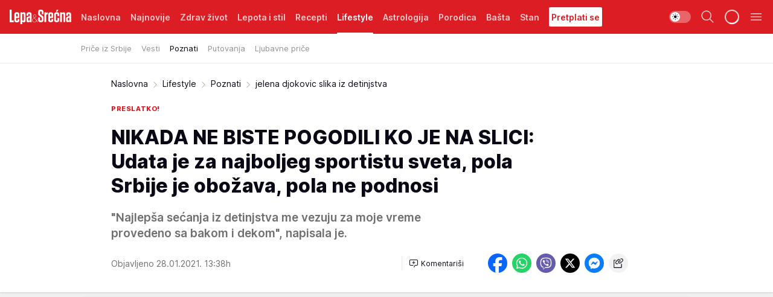

--- FILE ---
content_type: text/html; charset=utf-8
request_url: https://lepaisrecna.mondo.rs/Lifestyle/Poznati/a34538/jelena-djokovic-slika-iz-detinjstva.html
body_size: 44212
content:
<!DOCTYPE html><html  lang="sr"><head><meta charset="utf-8"><meta name="viewport" content="width=device-width, initial-scale=1"><script type="importmap">{"imports":{"#entry":"/_nuxt/entry.DsutzJzG.js"}}</script><script data-cfasync="false">(function(w,d,s,l,i){w[l]=w[l]||[];w[l].push({'gtm.start':
            new Date().getTime(),event:'gtm.js'});var f=d.getElementsByTagName(s)[0],
            j=d.createElement(s),dl=l!='dataLayer'?'&l='+l:'';j.async=true;j.src=
            'https://www.googletagmanager.com/gtm.js?id='+i+dl;f.parentNode.insertBefore(j,f);
            })(window,document,'script','dataLayer','GTM-KTJZ78Z');</script><script>'use strict';(function(b,t,q,h,c,e,f,r,u,a,v,w,m,k,n,p,l){l=(d,g)=>{m=new URLSearchParams(q.search);m.has(d)?g=m.get(d):b[h]&&b[h].hasOwnProperty(d)&&(g=b[h][d]);return isNaN(+g)?g:+g};l('pjnx',!1)||(b[h]=b[h]||{},b[c]=b[c]||{},b[c][e]=b[c][e]||[],k=d=>{a.b[d]=performance.now();a.b[f](d)},n=(d,g)=>{for(;0<d.length;)g[f](d.shift())},p=()=>{a.p=b[c][e][f];b[c][e][f]=a.s[f].bind(a.s)},a=b["__"+h]={t:l('pjfsto',3E3),m:l('pjfstom',2),s:[()=>{k("s");b[c].pubads().setTargeting('pjpel',a.b)}],f:d=>{a.p&&
                (k('f'+d),b[c][e][f]=a.p,a.p=!1,n(a.s,b[c][e]))},g:()=>{a.p&&p();k('g');a.r=setTimeout(()=>a.f('t'),a.t+a.b.g*a.m)}},b[c][e].shift&&(n(b[c][e],a.s),a.b=[],b[c][e][f](()=>a.g()),p(),k('v'+r)))})(window,document,location,'pubjelly','googletag','cmd','push',4);</script><script src="https://pubjelly.nxjmp.com/a/main/pubjelly.js?key=na" async onerror="__pubjelly.f('e')"></script><link rel="canonical" href="https://lepaisrecna.mondo.rs/Lifestyle/Poznati/a34538/jelena-djokovic-slika-iz-detinjstva.html"><script>var googletag = googletag || {}; googletag.cmd = googletag.cmd || [];</script><script src="https://securepubads.g.doubleclick.net/tag/js/gpt.js" async></script><title>jelena djokovic slika iz detinjstva | Lepa i srećna</title><script async data-cfasync="false">window.googletag=window.googletag||{},window.googletag.cmd=window.googletag.cmd||[];var packs=window.localStorage.getItem("df_packs"),packsParsed=packs&&JSON.parse(packs)||[];try{var a=window.localStorage.getItem("df_packsx"),s=a&&JSON.parse(a)||[];s.length&&(packsParsed=packsParsed.concat(s),packsParsed=Array.from(new Set(packsParsed)));var r,e=window.localStorage.getItem("df_packsy"),t=(e&&JSON.parse(e)||[]).map(function(a){return a.id});t.length&&(packsParsed=packsParsed.concat(t),packsParsed=Array.from(new Set(packsParsed)))}catch(d){}var standardPacks=window.localStorage.getItem("df_sp"),standardPacksParsed=standardPacks&&JSON.parse(standardPacks)||[];try{var g=window.localStorage.getItem("df_spx"),c=g&&JSON.parse(g)||[];c.length&&(standardPacksParsed=standardPacksParsed.concat(c),standardPacksParsed=Array.from(new Set(standardPacksParsed)));var o,n=window.localStorage.getItem("df_spy"),p=(n&&JSON.parse(n)||[]).map(function(a){return a.id});p.length&&(standardPacksParsed=standardPacksParsed.concat(p),standardPacksParsed=Array.from(new Set(standardPacksParsed)))}catch(P){}var platforms=window.localStorage.getItem("df_pl"),platformsParsed=platforms&&(JSON.parse(platforms)||[]);if(platformsParsed&&platformsParsed.length)for(var i=0;i<platformsParsed.length;i++)1===platformsParsed[i]&&packsParsed?window.googletag.cmd.push(function(){window.googletag.pubads().setTargeting("defractal",packsParsed)}):2===platformsParsed[i]&&packsParsed&&packsParsed.length?(window.midasWidgetTargeting=window.midasWidgetTargeting||{},window.midasWidgetTargeting.targetings=window.midasWidgetTargeting.targetings||[],window.midasWidgetTargeting.targetings.push({defractal:packsParsed})):3===platformsParsed[i]&&standardPacksParsed&&standardPacksParsed.length&&window.googletag.cmd.push(function(){window.googletag.pubads().setTargeting("defractal_sp",standardPacksParsed)});</script><script src="https://cdn.mediaoutcast.com/player/1.15.0/js/mov-init.min.js" async></script><script src="https://cdn.krakenoptimize.com/setup/get/b4ab4187-c3ec-42b6-339c-08d9d68e00ed" async body type="text/javascript" data-cfasync="false"></script><script src="https://cdn.defractal.com/scripts/defractal-4-00440012-D1D4-4414-8963-61E3A4E82A69.js" async></script><link rel="stylesheet" href="/_nuxt/entry.9ULDGjLE.css" crossorigin><link rel="preload" as="font" href="https://static2lepaisrecna.mondo.rs/fonts/Inter.var.woff2" type="font/woff2" crossorigin><link rel="preload" as="font" href="https://static2lepaisrecna.mondo.rs/fonts/icomoon/icons.woff" type="font/woff" crossorigin><link rel="preload" as="image" href="https://static2lepaisrecna.mondo.rs/api/v3/images/592/1184/86949?ts=2021-01-28T13:12:03"><link rel="modulepreload" as="script" crossorigin href="/_nuxt/entry.DsutzJzG.js"><link rel="preload" as="fetch" fetchpriority="low" crossorigin="anonymous" href="/_nuxt/builds/meta/491f66cd-511f-48df-b8f8-0d5a9320292a.json"><script data-cfasync="false">window.gdprAppliesGlobally=true;(function(){function n(e){if(!window.frames[e]){if(document.body&&document.body.firstChild){var t=document.body;var r=document.createElement("iframe");r.style.display="none";r.name=e;r.title=e;t.insertBefore(r,t.firstChild)}else{setTimeout(function(){n(e)},5)}}}function e(r,a,o,s,c){function e(e,t,r,n){if(typeof r!=="function"){return}if(!window[a]){window[a]=[]}var i=false;if(c){i=c(e,n,r)}if(!i){window[a].push({command:e,version:t,callback:r,parameter:n})}}e.stub=true;e.stubVersion=2;function t(n){if(!window[r]||window[r].stub!==true){return}if(!n.data){return}var i=typeof n.data==="string";var e;try{e=i?JSON.parse(n.data):n.data}catch(t){return}if(e[o]){var a=e[o];window[r](a.command,a.version,function(e,t){var r={};r[s]={returnValue:e,success:t,callId:a.callId};n.source.postMessage(i?JSON.stringify(r):r,"*")},a.parameter)}}const smt=window[r];if(typeof smt!=="function"){window[r]=e;if(window.addEventListener){window.addEventListener("message",t,false)}else{window.attachEvent("onmessage",t)}}}e("__uspapi","__uspapiBuffer","__uspapiCall","__uspapiReturn");n("__uspapiLocator");e("__tcfapi","__tcfapiBuffer","__tcfapiCall","__tcfapiReturn");n("__tcfapiLocator");(function(e){var t=document.createElement("link");t.rel="preconnect";t.as="script";var r=document.createElement("link");r.rel="dns-prefetch";r.as="script";var n=document.createElement("link");n.rel="preload";n.as="script";var i=document.createElement("script");i.id="spcloader";i.type="text/javascript";i["async"]=true;i.charset="utf-8";var a="https://sdk.privacy-center.org/"+e+"/loader.js?target="+document.location.hostname;if(window.didomiConfig&&window.didomiConfig.user){var o=window.didomiConfig.user;var s=o.country;var c=o.region;if(s){a=a+"&country="+s;if(c){a=a+"&region="+c}}}t.href="https://sdk.privacy-center.org/";r.href="https://sdk.privacy-center.org/";n.href=a;i.src=a;var d=document.getElementsByTagName("script")[0];d.parentNode.insertBefore(t,d);d.parentNode.insertBefore(r,d);d.parentNode.insertBefore(n,d);d.parentNode.insertBefore(i,d)})("82d80c84-586b-4519-bdef-240ed8c7f096")})();</script><script data-cfasync="false">function scrollDistance(i,n=66){if(!i||"function"!=typeof i)return;let e,o,t,d;window.addEventListener("scroll",function(l){o||(o=window.pageYOffset),window.clearTimeout(e),e=setTimeout(function(){t=window.pageYOffset,i(d=t-o,o,t),o=null,t=null,d=null},n)},!1)}window.didomiOnReady=window.didomiOnReady||[],window.didomiOnReady.push(function(i){i.notice.isVisible()&&scrollDistance(function(n){parseInt(Math.abs(n),10)>198&&i.notice.isVisible()&&i.setUserAgreeToAll()});if(i.notice.isVisible() && window.innerWidth <= 768){document.body.classList.remove("didomi-popup-open","didomi-popup-open-ios")}if(i.notice.isVisible()){document.querySelector(".didomi-popup").addEventListener("click", e=>{console.log(e)})}});</script><script>window.pp_gemius_identifier = 'bIFASxiRM8rmjoz_63nJyHa4zZ.NFo9OpNR56_cw08D.Q7';
                function gemius_pending(i) { window[i] = window[i] || function () { var x = window[i + '_pdata'] = window[i + '_pdata'] || []; x[x.length] = arguments; }; };
                gemius_pending('gemius_hit'); gemius_pending('gemius_event'); gemius_pending('gemius_init'); gemius_pending('pp_gemius_hit'); gemius_pending('pp_gemius_event'); gemius_pending('pp_gemius_init');
                (function (d, t) {
                    try {
                        var gt = d.createElement(t), s = d.getElementsByTagName(t)[0], l = 'http' + ((location.protocol == 'https:') ? 's' : ''); gt.setAttribute('async', 'async');
                        gt.setAttribute('defer', 'defer'); gt.src = l + '://gars.hit.gemius.pl/xgemius.js'; s.parentNode.insertBefore(gt, s);
                    } catch (e) { }
                })(document, 'script');</script><meta name="title" content="NIKADA NE BISTE POGODILI KO JE NA SLICI: Udata je za najboljeg sportistu sveta, pola Srbije je obožava, pola ne podnosi"><meta hid="description" name="description" content="&quot;Najlepša sećanja iz detinjstva me vezuju za moje vreme provedeno sa bakom i dekom&quot;, napisala je."><meta hid="robots" property="robots" content="max-image-preview:large"><meta hid="og:type" property="og:type" content="website"><meta hid="og:title" property="og:title" content="NIKADA NE BISTE POGODILI KO JE NA SLICI: Udata je za najboljeg sportistu sveta, pola Srbije je obožava, pola ne podnosi"><meta hid="og:description" property="og:description" content="&quot;Najlepša sećanja iz detinjstva me vezuju za moje vreme provedeno sa bakom i dekom&quot;, napisala je."><meta hid="og:image" property="og:image" content="https://static2lepaisrecna.mondo.rs/Picture/86949/jpeg/jelena-djokovic.jpg?ts=2021-01-28T13:12:03"><meta hid="og:url" property="og:url" content="https://lepaisrecna.mondo.rs/Lifestyle/Poznati/a34538/jelena-djokovic-slika-iz-detinjstva.html"><meta hid="twitter:card" name="twitter:card" content="summary_large_image"><meta hid="twitter:title" name="twitter:title" content="NIKADA NE BISTE POGODILI KO JE NA SLICI: Udata je za najboljeg sportistu sveta, pola Srbije je obožava, pola ne podnosi"><meta hid="twitter:description" name="twitter:description" content="Lepa i srećna"><meta hid="twitter:image" name="twitter:image" content="https://static2lepaisrecna.mondo.rs/Picture/86949/jpeg/jelena-djokovic.jpg?ts=2021-01-28T13:12:03"><meta hid="twitter.url" name="twitter.url" content="https://lepaisrecna.mondo.rs/Lifestyle/Poznati/a34538/jelena-djokovic-slika-iz-detinjstva.html"><link rel="icon" type="image/svg+xml" href="/favicons/lepaisrecna/icon.svg" sizes="any"><link rel="icon" type="image/png" href="/favicons/lepaisrecna/favicon-32x32.png" sizes="32x32"><link rel="icon" type="image/png" href="/favicons/lepaisrecna/favicon-128x128.png" sizes="128x128"><link rel="apple-touch-icon" type="image/png" href="/favicons/lepaisrecna/favicon-180x180.png" sizes="180x180"><link rel="icon" type="image/png" href="/favicons/lepaisrecna/favicon-192x192.png" sizes="192x192"><link rel="icon" type="image/png" href="/favicons/lepaisrecna/favicon-512x512.png" sizes="512x512"><link rel="alternate" hreflang="sr" href="https://lepaisrecna.mondo.rs/Lifestyle/Poznati/a34538/jelena-djokovic-slika-iz-detinjstva.html"><link rel="alternate" type="application/rss+xml" title="RSS feed for Naslovna" href="https://lepaisrecna.mondo.rs/rss/1/Naslovna"><link rel="alternate" type="application/rss+xml" title="RSS feed for Zdrav život" href="https://lepaisrecna.mondo.rs/rss/15/Zdrav-zivot"><link rel="alternate" type="application/rss+xml" title="RSS feed for Lepota i stil" href="https://lepaisrecna.mondo.rs/rss/40/Lepota-i-stil"><link rel="alternate" type="application/rss+xml" title="RSS feed for Recepti" href="https://lepaisrecna.mondo.rs/rss/39/Recepti"><link rel="alternate" type="application/rss+xml" title="RSS feed for Lifestyle" href="https://lepaisrecna.mondo.rs/rss/43/Lifestyle"><link rel="alternate" type="application/rss+xml" title="RSS feed for Astrologija" href="https://lepaisrecna.mondo.rs/rss/96/Astrologija"><link rel="alternate" type="application/rss+xml" title="RSS feed for Porodica" href="https://lepaisrecna.mondo.rs/rss/30/Porodica"><link rel="alternate" type="application/rss+xml" title="RSS feed for Bašta" href="https://lepaisrecna.mondo.rs/rss/42/Basta"><link rel="alternate" type="application/rss+xml" title="RSS feed for Stan" href="https://lepaisrecna.mondo.rs/rss/41/Stan"><link rel="amphtml" href="https://lepaisrecna.mondo.rs/Lifestyle/Poznati/amp/a34538/jelena-djokovic-slika-iz-detinjstva.html"><script type="application/ld+json">{
  "@context": "https://schema.org",
  "@graph": [
    {
      "@type": "NewsMediaOrganization",
      "@id": "https://lepaisrecna.mondo.rs/#publisher",
      "name": "lepaisrecna.rs",
      "url": "https://lepaisrecna.mondo.rs/",
      "sameAs": [
        "https://www.facebook.com/lepaisrecna.srbija",
        "https://www.instagram.com/lepaisrecna.rs/"
      ],
      "logo": {
        "@type": "ImageObject",
        "@id": "https://lepaisrecna.mondo.rs/#/schema/image/lepaisrecnars-logo",
        "url": "https://lepaisrecna.mondo.rs/Picture/2/png/lepaisrecna-logo-head.png",
        "width": 555,
        "height": 120,
        "caption": "lepaisrecna.rs Logo"
      },
      "image": {
        "@id": "https://lepaisrecna.mondo.rs/#/schema/image/lepaisrecnars-logo"
      }
    },
    {
      "@type": "WebSite",
      "@id": "https://lepaisrecna.mondo.rs/#/schema/website/lepaisrecnars",
      "url": "https://lepaisrecna.mondo.rs/",
      "name": "lepaisrecna.rs",
      "publisher": {
        "@id": "lepaisrecna.mondo.rs/#publisher"
      },
      "potentialAction": {
        "@type": "SearchAction",
        "target": "https://lepaisrecna.mondo.rs/search/1/1?q={search_term_string}",
        "query-input": "required name=search_term_string"
      }
    },
    {
      "@type": "WebPage",
      "@id": "https://lepaisrecna.mondo.rs/Lifestyle/Poznati/a34538/jelena-djokovic-slika-iz-detinjstva.html",
      "url": "https://lepaisrecna.mondo.rs/Lifestyle/Poznati/a34538/jelena-djokovic-slika-iz-detinjstva.html",
      "inLanguage": "hr",
      "breadcrumb": {
        "@id": "https://lepaisrecna.mondo.rs/Lifestyle/Poznati/a34538/jelena-djokovic-slika-iz-detinjstva.html#/schema/breadcrumb/a34538"
      },
      "name": "jelena djokovic slika iz detinjstva | Lifestyle | Poznati",
      "isPartOf": {
        "@id": "https://lepaisrecna.mondo.rs#/schema/website/lepaisrecnars"
      },
      "datePublished": "2021-01-28T13:38:00+01:00",
      "dateModified": "2021-01-28T13:38:00+01:00",
      "description": "\"Najlepša sećanja iz detinjstva me vezuju za moje vreme provedeno sa bakom i dekom\", napisala je."
    },
    {
      "@type": [
        "Article",
        "NewsArticle"
      ],
      "@id": "https://lepaisrecna.mondo.rs/Lifestyle/Poznati/a34538/jelena-djokovic-slika-iz-detinjstva.html#/schema/article/a34538",
      "headline": "NIKADA NE BISTE POGODILI KO JE NA SLICI: Udata je za najboljeg sportistu sveta, pola Srbije je obožava, pola n",
      "description": "\"Najlepša sećanja iz detinjstva me vezuju za moje vreme provedeno sa bakom i dekom\", napisala je.",
      "isPartOf": {
        "@id": "https://lepaisrecna.mondo.rs/Lifestyle/Poznati/a34538/jelena-djokovic-slika-iz-detinjstva.html"
      },
      "mainEntityOfPage": {
        "@id": "https://lepaisrecna.mondo.rs/Lifestyle/Poznati/a34538/jelena-djokovic-slika-iz-detinjstva.html"
      },
      "datePublished": "2021-01-28T13:38:00+01:00",
      "dateModified": "2021-01-28T13:38:00+01:00",
      "image": [
        {
          "@context": "http://schema.org",
          "@type": "ImageObject",
          "width": 1200,
          "height": 675,
          "description": "jelena djokovic slika iz detinjstva",
          "url": "https://static2lepaisrecna.mondo.rs/Picture/86949/jpeg/jelena-djokovic.jpg?ts=2021-01-28T13:12:03"
        },
        {
          "@context": "http://schema.org",
          "@type": "ImageObject",
          "width": 1200,
          "height": 1200,
          "description": "jelena djokovic slika iz detinjstva",
          "url": "https://static2lepaisrecna.mondo.rs/MediumImage/86949/jpeg/jelena-djokovic.jpg?ts=2021-01-28T13:12:03"
        },
        {
          "@context": "http://schema.org",
          "@type": "ImageObject",
          "width": 1200,
          "height": 900,
          "description": "jelena djokovic slika iz detinjstva",
          "url": "https://static2lepaisrecna.mondo.rs/Thumbnail/86949/jpeg/jelena-djokovic.jpg?ts=2021-01-28T13:12:03"
        }
      ],
      "keywords": [
        "jelena đoković",
        "novak đoković",
        "detinjstvo"
      ],
      "publisher": {
        "@id": "https://lepaisrecna.mondo.rs/#publisher"
      },
      "isAccessibleForFree": "True"
    },
    {
      "@type": "BreadcrumbList",
      "@id": "https://lepaisrecna.mondo.rs/Lifestyle/Poznati/a34538/jelena-djokovic-slika-iz-detinjstva.html#/schema/breadcrumb/a34538",
      "itemListElement": [
        {
          "@type": "ListItem",
          "position": 1,
          "item": {
            "@type": "WebPage",
            "@id": "https://lepaisrecna.mondo.rs/Lifestyle",
            "url": "https://lepaisrecna.mondo.rs/Lifestyle",
            "name": "Lifestyle"
          }
        },
        {
          "@type": "ListItem",
          "position": 2,
          "item": {
            "@type": "WebPage",
            "@id": "https://lepaisrecna.mondo.rs/Lifestyle/Poznati",
            "url": "https://lepaisrecna.mondo.rs/Lifestyle/Poznati",
            "name": "Poznati"
          }
        },
        {
          "@type": "ListItem",
          "position": 3,
          "item": {
            "@id": "https://lepaisrecna.mondo.rs/Lifestyle/Poznati/a34538/jelena-djokovic-slika-iz-detinjstva.html",
            "name": "jelena djokovic slika iz detinjstva | Lifestyle | Poznati"
          }
        }
      ]
    }
  ]
}</script><script type="module" src="/_nuxt/entry.DsutzJzG.js" crossorigin></script></head><body><div id="__nuxt"><div><div class="main light lepaisrecna page-has-submenu" style=""><!----><header class="header has-submenu"><div class="container"><div class="header__content_wrap"><div class="header__content"><div class="header-logo"><a href="/" class="" title="Lepa i srećna"><div class="header-logo__wrap"><svg class="logo-dimensions header-logo__image"><use xlink:href="/img/logo/lepaisrecna.svg?v=28112025#logo-light"></use></svg><span class="header-logo__span">Lepa i srećna</span></div></a></div><!--[--><nav class="header-navigation"><div class="header-navigation__wrap"><ul class="header-navigation__list"><!--[--><li class="js_item_1 header-navigation__list-item"><!--[--><a href="/" class="has-no-background"><span style=""><!----><span>Naslovna</span></span></a><!--]--><!--[--><!--]--></li><li class="js_item_140 header-navigation__list-item"><!--[--><a href="/Najnovije" class="has-no-background"><span style=""><!----><span>Najnovije</span></span></a><!--]--><!--[--><!--]--></li><li class="js_item_15 header-navigation__list-item"><!--[--><a href="/Zdrav-zivot" class="has-no-background"><span style=""><!----><span>Zdrav život</span></span></a><!--]--><!--[--><!--]--></li><li class="js_item_40 header-navigation__list-item"><!--[--><a href="/Lepota-i-stil" class="has-no-background"><span style=""><!----><span>Lepota i stil</span></span></a><!--]--><!--[--><!--]--></li><li class="js_item_39 header-navigation__list-item"><!--[--><a href="/Recepti" class="has-no-background"><span style=""><!----><span>Recepti</span></span></a><!--]--><!--[--><!--]--></li><li class="js_item_43 is-active header-navigation__list-item"><!--[--><a href="/Lifestyle" class="has-no-background"><span style=""><!----><span>Lifestyle</span></span></a><!--]--><!--[--><nav class="header__subnavigation isArticle"><div class="header-subnavigation__wrap"><ul class="header-subnavigation__list"><!--[--><li class="js_item_103 header-subnavigation__list-item"><!--[--><a href="/Lifestyle/Price-iz-Srbije" class="has-no-background"><span style=""><!----><span>Priče iz Srbije</span></span></a><!----><!--]--></li><li class="js_item_93 header-subnavigation__list-item"><!--[--><a href="/Lifestyle/Vesti" class="has-no-background"><span style=""><!----><span>Vesti</span></span></a><!----><!--]--></li><li class="is-active js_item_94 header-subnavigation__list-item"><!--[--><a href="/Lifestyle/Poznati" class="has-no-background"><span style=""><!----><span>Poznati</span></span></a><!----><!--]--></li><li class="js_item_95 header-subnavigation__list-item"><!--[--><a href="/Lifestyle/Putovanja" class="has-no-background"><span style=""><!----><span>Putovanja</span></span></a><!----><!--]--></li><li class="js_item_102 header-subnavigation__list-item"><!--[--><a href="/Lifestyle/Ljubavne-price" class="has-no-background"><span style=""><!----><span>Ljubavne priče</span></span></a><!----><!--]--></li><!--]--></ul><span class="is-hidden header-navigation__list-item is-view-more"><span class="">Još</span> <i class="icon-overflow-menu--vertical view-more-icon" aria-hidden="true"></i><ul class="is-hidden header-subnavigation__children"><!--[--><!--]--></ul></span></div></nav><!--]--></li><li class="js_item_96 header-navigation__list-item"><!--[--><a href="/Astrologija" class="has-no-background"><span style=""><!----><span>Astrologija</span></span></a><!--]--><!--[--><!--]--></li><li class="js_item_30 header-navigation__list-item"><!--[--><a href="/Porodica" class="has-no-background"><span style=""><!----><span>Porodica</span></span></a><!--]--><!--[--><!--]--></li><li class="js_item_42 header-navigation__list-item"><!--[--><a href="/Basta" class="has-no-background"><span style=""><!----><span>Bašta</span></span></a><!--]--><!--[--><!--]--></li><li class="js_item_41 header-navigation__list-item"><!--[--><a href="/Stan" class="has-no-background"><span style=""><!----><span>Stan</span></span></a><!--]--><!--[--><!--]--></li><li class="js_item_235 header-navigation__list-item"><!--[--><a class="is-custom" href="https://lepaisrecna.mondo.rs/Lifestyle/Vesti/a66303/godisnja-pretplata-za-magazin-lepa-i-srecna.html" target="_blank" rel="noopener"><span style="background-color:#FFFFFF;color:#DC1E24;"><!----><span>Pretplati se</span></span></a><!--]--><!--[--><!--]--></li><!--]--></ul></div><span class="is-hidden header-navigation__list-item is-view-more">Još <i class="icon-overflow-menu--vertical view-more-icon" aria-hidden="true"></i><ul class="is-hidden header-subnavigation__children"><!--[--><!--]--></ul></span><!--[--><!--]--></nav><!--]--><div class="header-extra"><div class="theme-toggle theme-toggle--light"><div class="icon-wrap icon-wrap_light"><i class="icon icon-light--filled" aria-hidden="true"></i></div><div class="icon-wrap icon-wrap_asleep"><i class="icon icon-asleep--filled" aria-hidden="true"></i></div></div><div class="header-extra__icon"><i class="icon-search" aria-hidden="true"></i><div class="header-search"><div class="header-search-wrap"><form><input type="text" class="input" placeholder=" Pretraži Lepa i srećna"><!----></form><div class="header-search__close"><i aria-hidden="true" class="icon icon-close"></i></div></div></div></div><div class="header-extra__icon" style="display:none;"><i class="icon-headphones-custom" aria-hidden="true"></i></div><!--[--><div class="header-extra__icon isSpinner"><div class="spinner" data-v-eba6742f></div></div><!--]--><div class="header-extra__icon" style="display:none;"><i class="icon-notification" aria-hidden="true"></i></div><div class="header-extra__icon header-extra__menu"><i class="icon-menu" aria-hidden="true"></i></div><!--[--><div class="navigation-drawer" style="right:-100%;"><div class="navigation-drawer__header"><div class="navigation-drawer__logo"><svg class="navigation-drawer__logo_image"><use xlink:href="/img/logo/lepaisrecna.svg?v=28112025#logo-drawer-light"></use></svg></div><div class="navigation-drawer__close"><i class="icon-close" aria-hidden="true"></i></div></div><div class="navigation-drawer__tabs"><span class="is-active">Kategorije</span><span class="">Ostalo</span></div><!----><div class="navigation-drawer__footer"><ul class="social-menu__list"><!--[--><li class="social-menu__list-item"><a href="https://www.facebook.com/LepaiSrecna" target="_blank" rel="noopener" aria-label="Facebook"><i class="icon-logo--facebook social-menu__list-icon" aria-hidden="true"></i></a></li><li class="social-menu__list-item"><a href="https://twitter.com/LepaiSrecna" target="_blank" rel="noopener" aria-label="Twitter"><i class="icon-logo--twitter social-menu__list-icon" aria-hidden="true"></i></a></li><li class="social-menu__list-item"><a href="https://www.pinterest.com/LepaiSrecna/" target="_blank" rel="noopener" aria-label="Pinterest"><i class="icon-logo--pinterest social-menu__list-icon" aria-hidden="true"></i></a></li><li class="social-menu__list-item"><a href="https://www.instagram.com/lepaisrecna.rs/" target="_blank" rel="noopener" aria-label="Instagram"><i class="icon-logo--instagram social-menu__list-icon" aria-hidden="true"></i></a></li><li class="social-menu__list-item"><a href="https://www.youtube.com/channel/UCT6WQAasH23LoGAanOGPJvg" target="_blank" rel="noopener" aria-label="Youtube"><i class="icon-logo--youtube social-menu__list-icon" aria-hidden="true"></i></a></li><li class="social-menu__list-item"><a href="https://lepaisrecna.mondo.rs/rss-feed" target="_blank" rel="noopener" aria-label="RSS"><i class="icon-logo--rss social-menu__list-icon" aria-hidden="true"></i></a></li><!--]--></ul></div></div><!--]--></div></div></div></div></header><div class="generic-page" data-v-b527da3b><div class="main-container wallpaper-helper" data-v-b527da3b data-v-fdf9347c><!--[--><!----><!--[--><div class="wallpaper-wrapper" data-v-fdf9347c><div class="container"><div id="wallpaper-left" class="wallpaper-left wallpaper-watch"></div><div id="wallpaper-right" class="wallpaper-right wallpaper-watch"></div></div></div><div class="main_wrapper" data-v-fdf9347c><div class="container" data-v-fdf9347c><div id="wallpaper-top" class="wallpaper-top"></div></div><div class="article-header" data-v-fdf9347c data-v-86095f06><div class="article-header-wrap" data-v-86095f06><div class="article-header-container" data-v-86095f06><div class="breadcrumbs-wrap" data-v-86095f06 data-v-77f0710d><div class="breadcrumbs" data-v-77f0710d><a href="/" class="breadcrumbs-link" data-v-77f0710d>Naslovna</a><!--[--><div class="breadcrumbs-icon-container" data-v-77f0710d><i class="icon-chevron--right" aria-hidden="true" data-v-77f0710d></i><a href="/Lifestyle" class="breadcrumbs-link" data-v-77f0710d>Lifestyle</a></div><div class="breadcrumbs-icon-container" data-v-77f0710d><i class="icon-chevron--right" aria-hidden="true" data-v-77f0710d></i><a href="/Lifestyle/Poznati" class="breadcrumbs-link" data-v-77f0710d>Poznati</a></div><div class="breadcrumbs-icon-container" data-v-77f0710d><i class="icon-chevron--right" aria-hidden="true" data-v-77f0710d></i><span class="breadcrumbs-title" data-v-77f0710d>jelena djokovic slika iz detinjstva</span></div><!--]--></div></div><div class="article-header-labels" data-v-86095f06 data-v-4f4997d9><!----><!----><!----><!----><div class="article-header-labels__label is-subtitle card-label card-label-wrap" data-v-4f4997d9 data-v-d3a173a3><!----><!----><span class="label-text" data-v-d3a173a3>Preslatko!</span></div></div><h1 class="article-header-title" data-v-86095f06>NIKADA NE BISTE POGODILI KO JE NA SLICI: Udata je za najboljeg sportistu sveta, pola Srbije je obožava, pola ne podnosi</h1><strong class="article-header-lead" data-v-86095f06>&quot;Najlepša sećanja iz detinjstva me vezuju za moje vreme provedeno sa bakom i dekom&quot;, napisala je.</strong><!----><!----><div class="article-header-author-share" data-v-86095f06><div class="article-header-author-comments" data-v-86095f06><div class="article-header-author-date" data-v-86095f06><!----><div class="article-header-date" datetime="2021-01-28T13:38:00" data-v-86095f06><time class="article-header-date-published" data-v-86095f06>Objavljeno 28.01.2021. 13:38h  </time><!----></div></div><div class="article-engagement-bar" data-v-86095f06 data-v-c0f3996a><div class="card-engagement-bar card-engagement-bar-wrap" data-v-c0f3996a><div class="card-engagement-bar__left"><!----><!----><!----><div role="button" class="btn"><!--[--><i class="icon-add-comment"></i><span class="text-add-comment">Komentariši</span><!--]--></div></div><!----></div></div></div><div class="article-exposed-share" data-v-86095f06 data-v-5d9026f4><div class="tooltip-box card-share-wrap" data-v-5d9026f4 data-v-2f96c82c><!--[--><!--[--><a role="button" class="tooltip-box__item facebook" data-v-2f96c82c><svg viewBox="0 0 32 32" class="icon facebook" data-v-2f96c82c><use xlink:href="/img/sprite-shares-02042025.svg#facebook-sign" data-v-2f96c82c></use></svg></a><!--]--><!--[--><a role="button" class="tooltip-box__item whatsapp" data-v-2f96c82c><svg viewBox="0 0 24 24" class="icon whatsapp" data-v-2f96c82c><use xlink:href="/img/sprite-shares-02042025.svg#whatsapp" data-v-2f96c82c></use></svg></a><!--]--><!--[--><a role="button" class="tooltip-box__item viber" data-v-2f96c82c><svg viewBox="0 0 24 24" class="icon viber" data-v-2f96c82c><use xlink:href="/img/sprite-shares-02042025.svg#viber" data-v-2f96c82c></use></svg></a><!--]--><!--[--><a role="button" class="tooltip-box__item twitter" data-v-2f96c82c><svg viewBox="0 0 24 24" class="icon twitter" data-v-2f96c82c><use xlink:href="/img/sprite-shares-02042025.svg#twitter" data-v-2f96c82c></use></svg></a><!--]--><!--[--><a role="button" class="tooltip-box__item messenger" data-v-2f96c82c><svg viewBox="0 0 24 24" class="icon messenger" data-v-2f96c82c><use xlink:href="/img/sprite-shares-02042025.svg#messenger" data-v-2f96c82c></use></svg></a><!--]--><!--]--><a role="button" class="tooltip-box__item copy-link" data-v-2f96c82c><svg viewBox="0 0 24 24" class="icon copy-link" data-v-2f96c82c><use xlink:href="/img/sprite-shares-02042025.svg#copy--link-adapted" data-v-2f96c82c></use></svg></a></div></div></div></div></div></div><div class="container" data-v-fdf9347c><!--[--><!--[--><!----><!--]--><!--[--><div class="container placeholder250px gptArticleTop" data-v-fdf9347c><div class="gpt-ad-banner"><div position="0" lazy="false"></div></div></div><!--]--><!--[--><div class="article-main" data-v-fdf9347c><div class="is-main article-content with-sidebar" data-v-1df6af20><div class="full-width" data-v-1df6af20><div class="sticky-scroll-container isSticky" data-v-1df6af20><!--[--><!--[--><div class="generic-component" data-v-1df6af20 data-v-a3833593><!--[--><article class="" data-v-a3833593><!--[--><div class="article-big-image" data-v-ae381be6><figure class="big-image-container" data-v-ae381be6><div class="card-image-container" style="" data-v-ae381be6 data-v-ecf0a92a><picture class="" data-v-ecf0a92a><!--[--><source media="(max-width: 1023px)" srcset="https://static2lepaisrecna.mondo.rs/api/v3/images/960/1920/86949?ts=2021-01-28T13:12:03,
https://static2lepaisrecna.mondo.rs/api/v3/images/960/1920/86949?ts=2021-01-28T13:12:03 1.5x" data-v-ecf0a92a><source media="(min-width: 1024px)" srcset="https://static2lepaisrecna.mondo.rs/api/v3/images/960/1920/86949?ts=2021-01-28T13:12:03" data-v-ecf0a92a><!--]--><img src="https://static2lepaisrecna.mondo.rs/api/v3/images/960/1920/86949?ts=2021-01-28T13:12:03" srcset="https://static2lepaisrecna.mondo.rs/api/v3/images/960/1920/86949?ts=2021-01-28T13:12:03,
https://static2lepaisrecna.mondo.rs/api/v3/images/960/1920/86949?ts=2021-01-28T13:12:03 1.5x" alt="" class="" style="" data-v-ecf0a92a></picture></div><figcaption class="big-image-source" data-v-ae381be6><!----><span class="big-image-source-copy" data-v-ae381be6>Foto:&nbsp;Foto: Instagram / jelenadjokovicndf</span></figcaption></figure></div><!--]--><!--[--><!--]--><div class="article-body"><!--[--><!--]--><!--[--><!--]--><!--[--><!--[--><!--[--><!--]--><!--[--><!--]--><!--]--><!--[--><!--[--><div class="container" document-template="NewsArticle"></div><!--]--><!--[--><!--]--><!--]--><!--[--><!--[--><div class="article-rte" document-template="NewsArticle"> <p>Supruga našeg <strong>voljenog tenisera Novaka - <a href="https://lepaisrecna.mondo.rs/Lifestyle/Poznati/a33175/4-knjige-preporucuje-jelena-djokovic-srecan-brak-zivotni-uspeh.html" target="_blank">Jelena Đoković</a></strong> prisetila se srećnih trenutaka svog detinjstva i letnjih raspusta koje je provodila kod bake i deke. </p> </div><!--]--><!--[--><!--]--><!--]--><!--[--><!--[--><div class="article-ad inText-banner-wrapper" document-template="NewsArticle"><!--[--><div class="container placeholder250px"><div class="gpt-ad-banner"><div position="1" lazy="false"></div></div></div><!--]--><!----></div><!--]--><!--[--><!--]--><!--]--><!--[--><!--[--><div class="related-news__wrap" document-template="NewsArticle" data-v-6784d22a><span class="related-news__block-title" data-v-6784d22a>Možda će vas zanimati</span><!--[--><!--[--><a href="/Lifestyle/Poznati/a34315/kako-izgleda-sestra-jelene-djokovic.html" class="related-news__link" data-v-6784d22a><span class="related-news__content" data-v-6784d22a><span class="related-news__text-content" data-v-6784d22a><span class="related-news__label-wrap" data-v-6784d22a><span class="related-news__label" data-v-6784d22a>Poznati</span></span><span class="related-news__title" data-v-6784d22a>NEVEROVATNO KOLIKO LIČE! OVO JE SESTRA JELENE ĐOKOVIĆ: I ona je osvojila srce poznatog sportiste (FOTO)</span></span><figure class="related-news__image" data-v-6784d22a><div class="card-image-container" data-v-6784d22a data-v-ecf0a92a><picture class="" data-v-ecf0a92a><!--[--><source media="(max-width: 1023px)" srcset="https://static2lepaisrecna.mondo.rs/api/v3/images/960/1920/86608?ts=2021-01-08T23:23:02" data-v-ecf0a92a><source media="(min-width: 1024px)" srcset="https://static2lepaisrecna.mondo.rs/api/v3/images/960/1920/86608?ts=2021-01-08T23:23:02" data-v-ecf0a92a><!--]--><img src="https://static2lepaisrecna.mondo.rs/api/v3/images/960/1920/86608?ts=2021-01-08T23:23:02" srcset="https://static2lepaisrecna.mondo.rs/api/v3/images/960/1920/86608?ts=2021-01-08T23:23:02" alt="" class="" loading="lazy" style="" data-v-ecf0a92a></picture></div></figure></span><!----></a><!--]--><!--]--></div><!--]--><!--[--><!--]--><!--]--><!--[--><!--[--><div class="article-rte paragrafNumber_2" document-template="NewsArticle"> <p>"Najlepša sećanja iz detinjstva me vezuju za moje vreme provedeno sa bakom i dekom u Ljigu", napisala je Jelena u opisu slike iz detinjstva, i dodala:</p> </div><!--]--><!--[--><!--]--><!--]--><!--[--><!--[--><div class="article-ad" document-template="NewsArticle"><!----><div class="midas-intext"><div id="midasWidget__11623"></div></div></div><!--]--><!--[--><!--]--><!--]--><!--[--><!--[--><div class="article-rte paragrafNumber_3" document-template="NewsArticle"> <p>"Tamo smo provodili letnje raspuste na bazenu, i sećam se te sreće i radosti kada bih ugledala baku kako donosi punu korpu krofni i kiflica za nas da pojedemo za užinu. Pa u trenutku smo ih smazali i vikali “bako, jel ima jos?”</p> </div><!--]--><!--[--><!--]--><!--]--><!--[--><!--[--><div class="article-rte" document-template="NewsArticle"> <p>Ovom fotografijom <strong>Jelena je raznežila</strong> svoje pratioce i navela ih da se prisete svojih baka i deka i momenata provedenih s njima. Mnogi su joj udelili i <strong>komplimente</strong> koliko je slatka devojčica bila.</p> </div><!--]--><!--[--><!--]--><!--]--><!--[--><!--[--><div class="lazy-component" document-template="NewsArticle" data-v-e90a9659><!----></div><!--]--><!--[--><!--]--><!--]--><!--[--><!--[--><div class="related-news__wrap" document-template="NewsArticle" data-v-6784d22a><span class="related-news__block-title" data-v-6784d22a>Pročitajte i ovo</span><!--[--><!--[--><a href="/Lifestyle/Poznati/a33864/nova-kuca-novaka-djokovica-u-spaniji-marbelja.html" class="related-news__link" data-v-6784d22a><span class="related-news__content" data-v-6784d22a><span class="related-news__text-content" data-v-6784d22a><span class="related-news__label-wrap" data-v-6784d22a><span class="related-news__label" data-v-6784d22a>Poznati</span></span><span class="related-news__title" data-v-6784d22a>NOVAK ĐOKOVIĆ KUPUJE LUKSUZNU VILU U ŠPANIJI: Zavirite u prelepo zdanje sa bazenom (FOTO)</span></span><figure class="related-news__image" data-v-6784d22a><div class="card-image-container" data-v-6784d22a data-v-ecf0a92a><picture class="" data-v-ecf0a92a><!--[--><source media="(max-width: 1023px)" srcset="https://static2lepaisrecna.mondo.rs/api/v3/images/960/1920/85758?ts=2020-12-08T15:29:02" data-v-ecf0a92a><source media="(min-width: 1024px)" srcset="https://static2lepaisrecna.mondo.rs/api/v3/images/960/1920/85758?ts=2020-12-08T15:29:02" data-v-ecf0a92a><!--]--><img src="https://static2lepaisrecna.mondo.rs/api/v3/images/960/1920/85758?ts=2020-12-08T15:29:02" srcset="https://static2lepaisrecna.mondo.rs/api/v3/images/960/1920/85758?ts=2020-12-08T15:29:02" alt="" class="" loading="lazy" style="" data-v-ecf0a92a></picture></div></figure></span><span class="related-news__divider" data-v-6784d22a></span></a><!--]--><!--[--><a href="/Lifestyle/Poznati/a33985/jelena-djokovic-parfem-esencijalna-ulja-nega-koze-tela-miris.html" class="related-news__link" data-v-6784d22a><span class="related-news__content" data-v-6784d22a><span class="related-news__text-content" data-v-6784d22a><span class="related-news__label-wrap" data-v-6784d22a><span class="related-news__label" data-v-6784d22a>Poznati</span></span><span class="related-news__title" data-v-6784d22a>JELENA ĐOKOVIĆ IZNENADILA SVE, PARFEME - NE KORISTI! Ovo je njen izbor za lep miris!</span></span><figure class="related-news__image" data-v-6784d22a><div class="card-image-container" data-v-6784d22a data-v-ecf0a92a><picture class="" data-v-ecf0a92a><!--[--><source media="(max-width: 1023px)" srcset="https://static2lepaisrecna.mondo.rs/api/v3/images/960/1920/86000?ts=2020-12-16T16:47:13" data-v-ecf0a92a><source media="(min-width: 1024px)" srcset="https://static2lepaisrecna.mondo.rs/api/v3/images/960/1920/86000?ts=2020-12-16T16:47:13" data-v-ecf0a92a><!--]--><img src="https://static2lepaisrecna.mondo.rs/api/v3/images/960/1920/86000?ts=2020-12-16T16:47:13" srcset="https://static2lepaisrecna.mondo.rs/api/v3/images/960/1920/86000?ts=2020-12-16T16:47:13" alt="" class="" loading="lazy" style="" data-v-ecf0a92a></picture></div></figure></span><span class="related-news__divider" data-v-6784d22a></span></a><!--]--><!--[--><a href="/Lifestyle/Poznati/a33219/jelena-novak-djokovic-prenose-srpsku-tradiciju-deci-ova-mesta-moraju-da-obidju-u-srbiji.html" class="related-news__link" data-v-6784d22a><span class="related-news__content" data-v-6784d22a><span class="related-news__text-content" data-v-6784d22a><span class="related-news__label-wrap" data-v-6784d22a><span class="related-news__label" data-v-6784d22a>Poznati</span></span><span class="related-news__title" data-v-6784d22a>JELENA I NOVAK ĐOKOVIĆ OVAKO PRENOSE SRPSKU TRADICIJU DECI: Ova mesta moraju da obiđu kad dođu u Srbiju</span></span><figure class="related-news__image" data-v-6784d22a><div class="card-image-container" data-v-6784d22a data-v-ecf0a92a><picture class="" data-v-ecf0a92a><!--[--><source media="(max-width: 1023px)" srcset="https://static2lepaisrecna.mondo.rs/api/v3/images/960/1920/84597?ts=2020-10-26T12:02:51" data-v-ecf0a92a><source media="(min-width: 1024px)" srcset="https://static2lepaisrecna.mondo.rs/api/v3/images/960/1920/84597?ts=2020-10-26T12:02:51" data-v-ecf0a92a><!--]--><img src="https://static2lepaisrecna.mondo.rs/api/v3/images/960/1920/84597?ts=2020-10-26T12:02:51" srcset="https://static2lepaisrecna.mondo.rs/api/v3/images/960/1920/84597?ts=2020-10-26T12:02:51" alt="" class="" loading="lazy" style="" data-v-ecf0a92a></picture></div></figure></span><span class="related-news__divider" data-v-6784d22a></span></a><!--]--><!--[--><a href="/Lifestyle/Poznati/a33175/4-knjige-preporucuje-jelena-djokovic-srecan-brak-zivotni-uspeh.html" class="related-news__link" data-v-6784d22a><span class="related-news__content" data-v-6784d22a><span class="related-news__text-content" data-v-6784d22a><span class="related-news__label-wrap" data-v-6784d22a><span class="related-news__label" data-v-6784d22a>Poznati</span></span><span class="related-news__title" data-v-6784d22a>4 KNJIGE KOJE PREPORUČUJE JELENA ĐOKOVIĆ ZA SREĆAN BRAK I USPEH U ŽIVOTU: Naslovi koje ne treba propustiti</span></span><figure class="related-news__image" data-v-6784d22a><div class="card-image-container" data-v-6784d22a data-v-ecf0a92a><picture class="" data-v-ecf0a92a><!--[--><source media="(max-width: 1023px)" srcset="https://static2lepaisrecna.mondo.rs/api/v3/images/960/1920/84520?ts=2020-10-20T15:11:20" data-v-ecf0a92a><source media="(min-width: 1024px)" srcset="https://static2lepaisrecna.mondo.rs/api/v3/images/960/1920/84520?ts=2020-10-20T15:11:20" data-v-ecf0a92a><!--]--><img src="https://static2lepaisrecna.mondo.rs/api/v3/images/960/1920/84520?ts=2020-10-20T15:11:20" srcset="https://static2lepaisrecna.mondo.rs/api/v3/images/960/1920/84520?ts=2020-10-20T15:11:20" alt="" class="" loading="lazy" style="" data-v-ecf0a92a></picture></div></figure></span><!----></a><!--]--><!--]--></div><!--]--><!--[--><!--]--><!--]--><!--[--><!--[--><div class="article-rte" document-template="NewsArticle"> <p>Jelena je često na meti kritika u Srbiji, delom zbog, po mnogima "preterano ležernog izgleda" koji ne priliči supruzi najboljeg sportiste, a delom zbog specifičnih metoda u odgajanju dece. "Zli jezici" joj često pripisuju i Novakove sportske neuspehe, a šta o ovakvim komentarima misli, Jelena je jednom prilikom otkrila:</p> </div><!--]--><!--[--><!--]--><!--]--><!--[--><!--[--><div class="article-rte" document-template="NewsArticle"> <p>"Meni lično prija što sam ja jako bitan faktor u Novakovom životu, ali moja uloga u njegovoj karijeri je da mu budem ljubav i podrška, a ne da mu budem smetnja, kako god oni meni dali tu ulogu da sam ja kriva za njegove poraze, mislim da to uopšte nema nikave veze", ispričala je jednom prilikom.</p> </div><!--]--><!--[--><!--]--><!--]--><!--[--><!--[--><div class="article-rte" document-template="NewsArticle"> <p>  Izvor: Lepa&Srećna</p> </div><!--]--><!--[--><!--]--><!--]--><!--]--><!----><!--[--><!--]--></div><!----><!----></article><!--]--></div><!--]--><!--[--><div class="generic-component" data-v-1df6af20 data-v-a3833593><!--[--><div class="article-progression" data-v-a3833593 data-v-d6eb61a3><a href="/Lifestyle/Poznati/a34541/demi-mur-sta-se-desilo-sa-licem.html" class="article-progression__link" data-v-d6eb61a3><span class="arrow is-left" data-v-d6eb61a3></span>Prethodna vest</a><a href="/Lifestyle/Poznati/a34536/marko-vasiljevic-glumac-serija-tajne-vinove-loze.html" class="article-progression__link" data-v-d6eb61a3><span class="arrow is-right" data-v-d6eb61a3></span>Sledeća vest</a></div><!--]--></div><!--]--><!--[--><div class="generic-component" data-v-1df6af20 data-v-a3833593><!--[--><section class="article-tags" data-v-a3833593 data-v-0c543b8f><div class="article-tags__title" data-v-0c543b8f>Tagovi</div><ul class="article-tags__list" data-v-0c543b8f><!--[--><li class="article-tags__tag" data-v-0c543b8f><a href="/tag6104/Jelena-Djokovic/1" class="article-tags__tag-link" data-v-0c543b8f>Jelena Đoković</a></li><li class="article-tags__tag" data-v-0c543b8f><a href="/tag3689/Novak-Djokovic/1" class="article-tags__tag-link" data-v-0c543b8f>Novak Đoković</a></li><li class="article-tags__tag" data-v-0c543b8f><a href="/tag5294/Detinjstvo/1" class="article-tags__tag-link" data-v-0c543b8f>Detinjstvo</a></li><!--]--></ul></section><!--]--></div><!--]--><!--[--><div class="generic-component" data-v-1df6af20 data-v-a3833593><!--[--><section class="article-communities" data-v-a3833593 data-v-5bc7a5a9><div class="article-communities-header" data-v-5bc7a5a9><span class="article-communities-title" data-v-5bc7a5a9>Budi deo Lepa i srećna zajednice.</span></div><ul class="article-communities-list" data-v-5bc7a5a9><!--[--><li class="article-communities-list-item" data-v-5bc7a5a9><a href="https://www.instagram.com/lepaisrecna.rs/" target="_blank" rel="noopener" aria-label="Instagram" class="instagram" data-v-5bc7a5a9><svg viewBox="0 0 24 24" class="icon" data-v-5bc7a5a9><use xlink:href="/img/sprite-shares-02042025.svg#instagram" data-v-5bc7a5a9></use></svg><span class="article-communities-list-item-name" data-v-5bc7a5a9>Instagram</span></a></li><li class="article-communities-list-item" data-v-5bc7a5a9><a href="https://www.facebook.com/LepaiSrecna" target="_blank" rel="noopener" aria-label="Facebook" class="facebook" data-v-5bc7a5a9><svg viewBox="0 0 24 24" class="icon" data-v-5bc7a5a9><use xlink:href="/img/sprite-shares-02042025.svg#facebook-monochrome" data-v-5bc7a5a9></use></svg><span class="article-communities-list-item-name" data-v-5bc7a5a9>Facebook</span></a></li><li class="article-communities-list-item" data-v-5bc7a5a9><a href="https://twitter.com/LepaiSrecna" target="_blank" rel="noopener" aria-label="Twitter" class="twitter" data-v-5bc7a5a9><svg viewBox="0 0 24 24" class="icon" data-v-5bc7a5a9><use xlink:href="/img/sprite-shares-02042025.svg#twitter" data-v-5bc7a5a9></use></svg><span class="article-communities-list-item-name" data-v-5bc7a5a9>Twitter</span></a></li><!--]--></ul></section><!--]--></div><!--]--><!--[--><div class="generic-component isSticky isBottom" data-v-1df6af20 data-v-a3833593><!--[--><div class="article-engagement-bar" data-v-a3833593 data-v-c0f3996a><div class="card-engagement-bar card-engagement-bar-wrap" data-v-c0f3996a><div class="card-engagement-bar__left"><div role="button" class="btn"><i class="icon-thumbs-up"></i><!----><!----><!----><!--[-->Reaguj<!--]--></div><!----><div class="card-divider card-divider-wrap"></div><div role="button" class="btn"><!--[--><i class="icon-add-comment"></i><span class="text-add-comment">Komentariši</span><!--]--></div></div><div class="inArticle card-engagement-bar__right"><div class="card-divider card-divider-wrap"></div><span role="button" aria-label="share" class="btn--round"><i class="icon-share"></i></span><!----></div></div></div><!--]--></div><!--]--><!--]--></div></div></div><aside class="article-sidebar" data-v-1d5f7d48><div class="scroll-reference-start isSticky" data-v-1d5f7d48><!--[--><div class="generic-component" data-v-1d5f7d48 data-v-a3833593><!--[--><div class="container placeholder600px" data-v-a3833593><div class="gpt-ad-banner"><div position="0" lazy="false"></div></div></div><!--]--></div><div class="generic-component" data-v-1d5f7d48 data-v-a3833593><!--[--><div class="external-articles__widget" data-v-a3833593 data-v-c0606b18><div class="card-header card-header-wrap card-header-wrap" data-v-c0606b18 data-v-57c342d2><figure class="card-header__sponsor" data-v-57c342d2><img src="https://static2.mondo.rs/api/v3/staticimages/mondo-at-kurir-dark@3x.png?ts=2024-08-05T01:41:01" alt="" class="is-dark" loading="lazy" data-v-57c342d2><img src="https://static2.mondo.rs/api/v3/staticimages/mondo-at-kurir-light@3x.png?ts=2025-02-25T17:10:32" alt="" class="is-light" loading="lazy" data-v-57c342d2></figure><span class="card-header__title" data-v-57c342d2></span><a href="https://mondo.rs/?utm_source=lepa_i_srecna&amp;utm_medium=mondo_widget" target="_blank" rel="noopener noreferrer" class="card-header__icon" aria-label="Saznaj više" data-v-57c342d2><i class="icon-arrow--right" data-v-57c342d2></i></a></div><div class="external-articles__list" data-v-c0606b18><!--[--><!--[--><a href="https://mondo.rs/Zabava/Zvezde-i-tracevi/a2178132/koliku-penziju-dobija-zoran-cvijanovic-kom-su-za-skolovanje-cerke-donirali-vaterpolisti.html?utm_source=lepa_i_srecna&amp;utm_medium=mondo_widget" target="_blank" class="external-articles__item" data-v-c0606b18><span class="external-articles__image" data-v-c0606b18><figure data-v-c0606b18><div class="card-image-container" data-v-c0606b18 data-v-ecf0a92a><img srcset="https://static2.mondo.rs/api/v3/images/396/792/1595504?ts=2025-12-13T07:18:18" alt="Zoran Cvijanović  (2).jpg" class="" loading="lazy" data-v-ecf0a92a></div></figure></span><div class="external-articles__title" data-v-c0606b18>Kolika je penzija Zorana Cvijanovića: Zbog dugova ostao bez stana, a vaterpolisti mu donirali za ćerkino školovanje</div></a><div class="external-articles__divider" data-v-c0606b18></div><!--]--><!--[--><a href="https://mondo.rs/Zabava/Zvezde-i-tracevi/a2178138/dusan-mandic-razvio-biznis-u-crnoj-gori-2-nocenja-kostaju-540.html?utm_source=lepa_i_srecna&amp;utm_medium=mondo_widget" target="_blank" class="external-articles__item" data-v-c0606b18><span class="external-articles__image" data-v-c0606b18><figure data-v-c0606b18><div class="card-image-container" data-v-c0606b18 data-v-ecf0a92a><img srcset="https://static2.mondo.rs/api/v3/images/212/424/1613864?ts=2026-01-26T09:06:20,
https://static2.mondo.rs/api/v3/images/212/424/1613864?ts=2026-01-26T09:06:20 1.5x" alt="Dušan Mandić razvio biznis u Crnoj Gori 2 noćenja koštaju 540 €" class="" loading="lazy" data-v-ecf0a92a></div></figure></span><div class="external-articles__title" data-v-c0606b18>Dušan Mandić razvio ozbiljan biznis u Crnoj Gori: 2 noćenja koštaju 540 evra, radnici otkrili kakav je gazda</div></a><div class="external-articles__divider" data-v-c0606b18></div><!--]--><!--[--><a href="https://mondo.rs/Zabava/Zvezde-i-tracevi/a2178125/kako-je-nikola-simic-izgledao-u-mladosti.html?utm_source=lepa_i_srecna&amp;utm_medium=mondo_widget" target="_blank" class="external-articles__item" data-v-c0606b18><span class="external-articles__image" data-v-c0606b18><figure data-v-c0606b18><div class="card-image-container" data-v-c0606b18 data-v-ecf0a92a><img srcset="https://static2.mondo.rs/api/v3/images/212/424/1613855?ts=2026-01-26T08:46:14,
https://static2.mondo.rs/api/v3/images/212/424/1613855?ts=2026-01-26T08:46:14 1.5x" alt="Kako je Nikola Simić izgledao u mladosti?" class="" loading="lazy" data-v-ecf0a92a></div></figure></span><div class="external-articles__title" data-v-c0606b18>Kako je Nikola Simić izgledao u mladosti? Isplivale do sada neviđene fotografije, retko ko bi ga prepoznao</div></a><!----><!--]--><!--]--></div></div><!--]--></div><div class="generic-component" data-v-1d5f7d48 data-v-a3833593><!--[--><div class="b-plus-c-list" data-v-a3833593><div class="b-plus-c-feed"><div class="news-feed" data-v-8cf1da25><!--[--><div class="card-header card-header-wrap card-header-wrap" data-v-8cf1da25 data-v-57c342d2><!----><span class="card-header__title" data-v-57c342d2>Najnovije </span><a href="/Najnovije" class="card-header__icon" data-v-57c342d2><i class="icon-arrow--right" data-v-57c342d2></i></a></div><!--]--><div class="" data-v-8cf1da25><!--[--><!--[--><!----><div class="feed-list-item" data-v-8cf1da25><div class="card-divider card-divider-wrap card-divider" data-v-8cf1da25 data-v-49e31b96></div><div class="card card-wrap type-news-card-b" is-archive-date="false" data-v-8cf1da25 data-v-17d990dc><a href="/Zdrav-zivot/Saveti/a73406/sta-sve-treba-da-sadrzi-zimska-putna-apoteka.html" class="card-link" rel="rel"><!--[--><!--[--><!--]--><!--[--><div class="card-labels-wrap" data-v-17d990dc><div class="card-labels" data-v-17d990dc data-v-6ed27fdc><!----><!----><!----><!----><!----><!----><!----><!----><div class="is-secondary card-label card-label-wrap" data-v-6ed27fdc data-v-d3a173a3><!----><!----><span class="label-text" data-v-d3a173a3>Saveti</span></div><div class="is-secondary-alt card-label card-label-wrap" data-v-6ed27fdc data-v-d3a173a3><!----><!----><span class="label-text" data-v-d3a173a3>Pre 10 h</span></div><!----></div></div><!--]--><div class="card-title"><!--[--><!--]--><!--[--><!----><h2 class="title isTitleLighter" data-v-17d990dc>Šta sve treba da sadrži zimska putna apoteka? Sprečite mučninu, dijareju i oborite visoku temperaturu</h2><!----><!----><!----><!--]--></div><!--[--><div class="card-multimedia__content" data-v-17d990dc><div class="card-labels" data-v-17d990dc data-v-6ed27fdc><!----><!----><!----><!----><!----><!----><!----><!----><!----><!----><!----></div><div class="card-multimedia card-multimedia-wrap" data-v-17d990dc data-v-0706ceca><!--[--><!--[--><figure class="" data-v-0706ceca><div class="card-image-container" data-v-0706ceca data-v-ecf0a92a><picture class="" data-v-ecf0a92a><!--[--><source media="(max-width: 1023px)" srcset="https://static2lepaisrecna.mondo.rs/api/v3/images/428/856/177452?ts=2026-01-27T17:29:08,
https://static2lepaisrecna.mondo.rs/api/v3/images/592/1184/177452?ts=2026-01-27T17:29:08 1.5x" data-v-ecf0a92a><source media="(min-width: 1024px)" srcset="https://static2lepaisrecna.mondo.rs/api/v3/images/324/648/177452?ts=2026-01-27T17:29:08" data-v-ecf0a92a><!--]--><img src="https://static2lepaisrecna.mondo.rs/api/v3/images/428/856/177452?ts=2026-01-27T17:29:08" srcset="https://static2lepaisrecna.mondo.rs/api/v3/images/428/856/177452?ts=2026-01-27T17:29:08,
https://static2lepaisrecna.mondo.rs/api/v3/images/592/1184/177452?ts=2026-01-27T17:29:08 1.5x" alt="zimska apoteka.jpg" class="" loading="lazy" style="" data-v-ecf0a92a></picture></div><div class="multimedia-icon-wrapper" data-v-0706ceca><div class="card-label card-label-wrap card-label-wrap has-icon is-video" data-v-0706ceca data-v-d3a173a3><!----><i class="icon-play" data-v-d3a173a3></i><!----></div><!----></div><!----></figure><!--]--><!--]--></div></div><!--]--><!--[--><!--]--><!--[--><!--]--><div class="card-related-articles"><!--[--><!--]--></div><!--[--><!--]--><!--[--><!--]--><!--[--><div class="card-engagement-bar card-engagement-bar-wrap"><div class="card-engagement-bar__left"><div role="button" class="btn"><i class="icon-thumbs-up"></i><!----><!----><!----><!--[-->Reaguj<!--]--></div><!----><div class="card-divider card-divider-wrap"></div><div role="button" class="btn"><!--[--><i class="icon-add-comment"></i><span class="text-add-comment">Komentariši</span><!--]--></div></div><div class="card-engagement-bar__right"><div class="card-divider card-divider-wrap"></div><span role="button" aria-label="share" class="btn--round"><i class="icon-share"></i></span><!----></div></div><!--]--><!--]--></a><!--[--><!--]--><!----></div></div><!--[--><!----><!--]--><!--]--><!--[--><!----><div class="feed-list-item" data-v-8cf1da25><div class="card-divider card-divider-wrap card-divider" data-v-8cf1da25 data-v-49e31b96></div><div class="card card-wrap type-news-card-c" is-archive-date="false" data-v-8cf1da25 data-v-28e672be><a href="/Astrologija/Dnevni-horoskop/a73405/dnevni-horoskop-za-28-januar-2026.html" class="card-link" rel="rel"><!--[--><!--[--><!--]--><div class="card-content"><div class="card-text-content"><!--[--><div class="card-labels-wrap" data-v-28e672be><div class="card-labels" data-v-28e672be data-v-6ed27fdc><!----><!----><!----><!----><!----><!----><!----><!----><div class="is-secondary card-label card-label-wrap" data-v-6ed27fdc data-v-d3a173a3><!----><!----><span class="label-text" data-v-d3a173a3>najtačniji</span></div><div class="is-secondary-alt card-label card-label-wrap" data-v-6ed27fdc data-v-d3a173a3><!----><!----><span class="label-text" data-v-d3a173a3>Pre 11 h</span></div><!----></div></div><!--]--><!--[--><div class="card-title" data-v-28e672be><!----><h2 class="title isTitleLighter" data-v-28e672be>Dnevni horoskop za 28. januar 2026: Jarac mora da preseče, Vodolija preuzima veliku obavezu, a vi?</h2></div><!--]--><!--[--><!--]--><!--[--><!--]--><!----></div><!--[--><div class="card-multimedia__content" data-v-28e672be><!----><div class="card-multimedia card-multimedia-wrap is-sidebar" is-small="true" data-v-28e672be data-v-0706ceca><!--[--><!--[--><figure class="" data-v-0706ceca><div class="card-image-container" data-v-0706ceca data-v-ecf0a92a><picture class="" data-v-ecf0a92a><!--[--><source media="(max-width: 1023px)" srcset="https://static2lepaisrecna.mondo.rs/api/v3/images/212/424/175919?ts=2025-12-22T13:36:56" data-v-ecf0a92a><source media="(min-width: 1024px)" srcset="https://static2lepaisrecna.mondo.rs/api/v3/images/212/424/175919?ts=2025-12-22T13:36:56" data-v-ecf0a92a><!--]--><img src="https://static2lepaisrecna.mondo.rs/api/v3/images/212/424/175919?ts=2025-12-22T13:36:56" srcset="https://static2lepaisrecna.mondo.rs/api/v3/images/212/424/175919?ts=2025-12-22T13:36:56" alt="horoskop 19.jpg" class="" loading="lazy" style="" data-v-ecf0a92a></picture></div><div class="multimedia-icon-wrapper" data-v-0706ceca><!----><!----></div><!----></figure><!--]--><!--]--></div></div><!--]--></div><!--[--><div class="card-engagement-bar card-engagement-bar-wrap" data-v-28e672be><div class="card-engagement-bar__left"><div role="button" class="btn"><i class="icon-thumbs-up"></i><!----><!----><!----><!--[-->Reaguj<!--]--></div><!----><div class="card-divider card-divider-wrap"></div><div role="button" class="btn"><!--[--><i class="icon-add-comment"></i><span class="text-add-comment">Komentariši</span><!--]--></div></div><div class="card-engagement-bar__right"><div class="card-divider card-divider-wrap"></div><span role="button" aria-label="share" class="btn--round"><i class="icon-share"></i></span><!----></div></div><!--]--><!--]--></a><!--[--><!--]--><!----></div></div><!--[--><!----><!--]--><!--]--><!--[--><!----><div class="feed-list-item" data-v-8cf1da25><div class="card-divider card-divider-wrap card-divider" data-v-8cf1da25 data-v-49e31b96></div><div class="card card-wrap type-news-card-c" is-archive-date="false" data-v-8cf1da25 data-v-28e672be><a href="/Stan/Srecni-dom/a73240/5-gresaka-koje-unistavaju-zimsku-garderobu.html" class="card-link" rel="rel"><!--[--><!--[--><!--]--><div class="card-content"><div class="card-text-content"><!--[--><div class="card-labels-wrap" data-v-28e672be><div class="card-labels" data-v-28e672be data-v-6ed27fdc><!----><!----><!----><!----><!----><!----><!----><!----><div class="is-secondary card-label card-label-wrap" data-v-6ed27fdc data-v-d3a173a3><!----><!----><span class="label-text" data-v-d3a173a3>Srećni dom</span></div><div class="is-secondary-alt card-label card-label-wrap" data-v-6ed27fdc data-v-d3a173a3><!----><!----><span class="label-text" data-v-d3a173a3>Pre 12 h</span></div><!----></div></div><!--]--><!--[--><div class="card-title" data-v-28e672be><!----><h2 class="title isTitleLighter" data-v-28e672be>5 grešaka zbog kojih propada zimska garderoba: Trik od par desetina dinara spasava džempere</h2></div><!--]--><!--[--><!--]--><!--[--><!--]--><!----></div><!--[--><div class="card-multimedia__content" data-v-28e672be><!----><div class="card-multimedia card-multimedia-wrap is-sidebar" is-small="true" data-v-28e672be data-v-0706ceca><!--[--><!--[--><figure class="" data-v-0706ceca><div class="card-image-container" data-v-0706ceca data-v-ecf0a92a><picture class="" data-v-ecf0a92a><!--[--><source media="(max-width: 1023px)" srcset="https://static2lepaisrecna.mondo.rs/api/v3/images/212/424/176769?ts=2026-01-14T16:57:09" data-v-ecf0a92a><source media="(min-width: 1024px)" srcset="https://static2lepaisrecna.mondo.rs/api/v3/images/212/424/176769?ts=2026-01-14T16:57:09" data-v-ecf0a92a><!--]--><img src="https://static2lepaisrecna.mondo.rs/api/v3/images/212/424/176769?ts=2026-01-14T16:57:09" srcset="https://static2lepaisrecna.mondo.rs/api/v3/images/212/424/176769?ts=2026-01-14T16:57:09" alt="žena pregleda džempere" class="" loading="lazy" style="" data-v-ecf0a92a></picture></div><div class="multimedia-icon-wrapper" data-v-0706ceca><div class="card-label card-label-wrap card-label-wrap has-icon is-video" data-v-0706ceca data-v-d3a173a3><!----><i class="icon-play" data-v-d3a173a3></i><!----></div><!----></div><!----></figure><!--]--><!--]--></div></div><!--]--></div><!--[--><div class="card-engagement-bar card-engagement-bar-wrap" data-v-28e672be><div class="card-engagement-bar__left"><div role="button" class="btn"><i class="icon-thumbs-up"></i><!----><!----><!----><!--[-->Reaguj<!--]--></div><!----><div class="card-divider card-divider-wrap"></div><div role="button" class="btn"><!--[--><i class="icon-add-comment"></i><span class="text-add-comment">Komentariši</span><!--]--></div></div><div class="card-engagement-bar__right"><div class="card-divider card-divider-wrap"></div><span role="button" aria-label="share" class="btn--round"><i class="icon-share"></i></span><!----></div></div><!--]--><!--]--></a><!--[--><!--]--><!----></div></div><!--[--><!----><!--]--><!--]--><!--[--><!----><div class="feed-list-item" data-v-8cf1da25><div class="card-divider card-divider-wrap card-divider" data-v-8cf1da25 data-v-49e31b96></div><div class="card card-wrap type-news-card-c" is-archive-date="false" data-v-8cf1da25 data-v-28e672be><a href="/Astrologija/Astro/a73386/horoskopski-znaci-kojima-stize-novac-u-kineskoj-novoj-godini.html" class="card-link" rel="rel"><!--[--><!--[--><!--]--><div class="card-content"><div class="card-text-content"><!--[--><div class="card-labels-wrap" data-v-28e672be><div class="card-labels" data-v-28e672be data-v-6ed27fdc><!----><!----><!----><!----><!----><!----><!----><!----><div class="is-secondary card-label card-label-wrap" data-v-6ed27fdc data-v-d3a173a3><!----><!----><span class="label-text" data-v-d3a173a3>Astro</span></div><div class="is-secondary-alt card-label card-label-wrap" data-v-6ed27fdc data-v-d3a173a3><!----><!----><span class="label-text" data-v-d3a173a3>Pre 13 h</span></div><!----></div></div><!--]--><!--[--><div class="card-title" data-v-28e672be><!----><h2 class="title isTitleLighter" data-v-28e672be>4 znaka horoskopa koji će plivati u parama: Sreća stiže u prvoj nedelji kineske nove godine</h2></div><!--]--><!--[--><!--]--><!--[--><!--]--><!----></div><!--[--><div class="card-multimedia__content" data-v-28e672be><!----><div class="card-multimedia card-multimedia-wrap is-sidebar" is-small="true" data-v-28e672be data-v-0706ceca><!--[--><!--[--><figure class="" data-v-0706ceca><div class="card-image-container" data-v-0706ceca data-v-ecf0a92a><picture class="" data-v-ecf0a92a><!--[--><source media="(max-width: 1023px)" srcset="https://static2lepaisrecna.mondo.rs/api/v3/images/212/424/177420?ts=2026-01-26T14:27:14" data-v-ecf0a92a><source media="(min-width: 1024px)" srcset="https://static2lepaisrecna.mondo.rs/api/v3/images/212/424/177420?ts=2026-01-26T14:27:14" data-v-ecf0a92a><!--]--><img src="https://static2lepaisrecna.mondo.rs/api/v3/images/212/424/177420?ts=2026-01-26T14:27:14" srcset="https://static2lepaisrecna.mondo.rs/api/v3/images/212/424/177420?ts=2026-01-26T14:27:14" alt="žena broji novac" class="" loading="lazy" style="" data-v-ecf0a92a></picture></div><div class="multimedia-icon-wrapper" data-v-0706ceca><div class="card-label card-label-wrap card-label-wrap has-icon is-video" data-v-0706ceca data-v-d3a173a3><!----><i class="icon-play" data-v-d3a173a3></i><!----></div><!----></div><!----></figure><!--]--><!--]--></div></div><!--]--></div><!--[--><div class="card-engagement-bar card-engagement-bar-wrap" data-v-28e672be><div class="card-engagement-bar__left"><div role="button" class="btn"><i class="icon-thumbs-up"></i><!----><!----><!----><!--[-->Reaguj<!--]--></div><!----><div class="card-divider card-divider-wrap"></div><div role="button" class="btn"><!--[--><i class="icon-add-comment"></i><span class="text-add-comment">Komentariši</span><!--]--></div></div><div class="card-engagement-bar__right"><div class="card-divider card-divider-wrap"></div><span role="button" aria-label="share" class="btn--round"><i class="icon-share"></i></span><!----></div></div><!--]--><!--]--></a><!--[--><!--]--><!----></div></div><!--[--><!----><!--]--><!--]--><!--[--><!----><div class="feed-list-item" data-v-8cf1da25><div class="card-divider card-divider-wrap card-divider" data-v-8cf1da25 data-v-49e31b96></div><div class="card card-wrap type-news-card-c" is-archive-date="false" data-v-8cf1da25 data-v-28e672be><a href="/Zdrav-zivot/Zdravlje/a73401/zasto-se-stalno-umorni-uzroci-hronicne-iscrpljenosti.html" class="card-link" rel="rel"><!--[--><!--[--><!--]--><div class="card-content"><div class="card-text-content"><!--[--><div class="card-labels-wrap" data-v-28e672be><div class="card-labels" data-v-28e672be data-v-6ed27fdc><!----><!----><!----><!----><!----><!----><!----><!----><div class="is-secondary card-label card-label-wrap" data-v-6ed27fdc data-v-d3a173a3><!----><!----><span class="label-text" data-v-d3a173a3>Zdravlje</span></div><div class="is-secondary-alt card-label card-label-wrap" data-v-6ed27fdc data-v-d3a173a3><!----><!----><span class="label-text" data-v-d3a173a3>Pre 13 h</span></div><!----></div></div><!--]--><!--[--><div class="card-title" data-v-28e672be><!----><h2 class="title isTitleLighter" data-v-28e672be>Umor koji uništava život: Kako prepoznati znakove pre nego što iscrpljenost postane hronična</h2></div><!--]--><!--[--><!--]--><!--[--><!--]--><!----></div><!--[--><div class="card-multimedia__content" data-v-28e672be><!----><div class="card-multimedia card-multimedia-wrap is-sidebar" is-small="true" data-v-28e672be data-v-0706ceca><!--[--><!--[--><figure class="" data-v-0706ceca><div class="card-image-container" data-v-0706ceca data-v-ecf0a92a><picture class="" data-v-ecf0a92a><!--[--><source media="(max-width: 1023px)" srcset="https://static2lepaisrecna.mondo.rs/api/v3/images/212/424/177448?ts=2026-01-27T14:38:26" data-v-ecf0a92a><source media="(min-width: 1024px)" srcset="https://static2lepaisrecna.mondo.rs/api/v3/images/212/424/177448?ts=2026-01-27T14:38:26" data-v-ecf0a92a><!--]--><img src="https://static2lepaisrecna.mondo.rs/api/v3/images/212/424/177448?ts=2026-01-27T14:38:26" srcset="https://static2lepaisrecna.mondo.rs/api/v3/images/212/424/177448?ts=2026-01-27T14:38:26" alt="umorna žena" class="" loading="lazy" style="" data-v-ecf0a92a></picture></div><div class="multimedia-icon-wrapper" data-v-0706ceca><div class="card-label card-label-wrap card-label-wrap has-icon is-video" data-v-0706ceca data-v-d3a173a3><!----><i class="icon-play" data-v-d3a173a3></i><!----></div><!----></div><!----></figure><!--]--><!--]--></div></div><!--]--></div><!--[--><div class="card-engagement-bar card-engagement-bar-wrap" data-v-28e672be><div class="card-engagement-bar__left"><div role="button" class="btn"><i class="icon-thumbs-up"></i><!----><!----><!----><!--[-->Reaguj<!--]--></div><!----><div class="card-divider card-divider-wrap"></div><div role="button" class="btn"><!--[--><i class="icon-add-comment"></i><span class="text-add-comment">Komentariši</span><!--]--></div></div><div class="card-engagement-bar__right"><div class="card-divider card-divider-wrap"></div><span role="button" aria-label="share" class="btn--round"><i class="icon-share"></i></span><!----></div></div><!--]--><!--]--></a><!--[--><!--]--><!----></div></div><!--[--><!----><!--]--><!--]--><!--]--></div><!--[--><!--]--><!--[--><!--]--><!--[--><!--]--></div></div></div><!--]--></div><div class="generic-component" data-v-1d5f7d48 data-v-a3833593><!--[--><div class="container placeholder600px" data-v-a3833593><div class="gpt-ad-banner"><div position="0" lazy="false"></div></div></div><!--]--></div><div class="generic-component" data-v-1d5f7d48 data-v-a3833593><!--[--><div class="lazy-component" data-v-a3833593 data-v-c30c4edf><!--[--><!--]--></div><!--]--></div><!--]--></div></aside></div><!--]--><!--[--><div class="async-block" data-v-fdf9347c data-v-ac3220c8><!--[--><!--]--></div><!--]--><!--[--><div class="async-block" data-v-fdf9347c data-v-ac3220c8><!--[--><!--]--></div><!--]--><!--]--></div></div><!--]--><!--]--></div></div><!----><footer class="footer" data-v-a3b54c9b><div class="container" data-v-a3b54c9b><div class="footer-logo__wrap" data-v-a3b54c9b><svg viewBox="0 0 102 24" class="footer-logo__image" data-v-a3b54c9b><use xlink:href="/img/logo/lepaisrecna.svg?v=28112025#logo-drawer-light" data-v-a3b54c9b></use></svg><span class="header-logo__span" data-v-a3b54c9b>Lepa i srećna</span></div><!--[--><nav class="footer-navigation__wrap" data-v-a3b54c9b data-v-5464f09b><ul class="footer-navigation__list" data-v-5464f09b><!--[--><li class="footer-navigation__list-item is-category" data-v-5464f09b><a href="/" class="has-no-background footer-custom" theme="light" data-v-5464f09b><span style=""><!----><span>Naslovna</span></span></a><span class="bottom-line light category-surface-color-default" data-v-5464f09b></span></li><li class="footer-navigation__list-item is-category" data-v-5464f09b><a href="/Najnovije" class="has-no-background footer-custom" theme="light" data-v-5464f09b><span style=""><!----><span>Najnovije</span></span></a><span class="bottom-line light category-surface-color-default" data-v-5464f09b></span></li><li class="footer-navigation__list-item is-category" data-v-5464f09b><a href="/Zdrav-zivot" class="has-no-background footer-custom" theme="light" data-v-5464f09b><span style=""><!----><span>Zdrav život</span></span></a><span class="bottom-line light category-surface-color-default" data-v-5464f09b></span></li><li class="footer-navigation__list-item is-category" data-v-5464f09b><a href="/Lepota-i-stil" class="has-no-background footer-custom" theme="light" data-v-5464f09b><span style=""><!----><span>Lepota i stil</span></span></a><span class="bottom-line light category-surface-color-default" data-v-5464f09b></span></li><li class="footer-navigation__list-item is-category" data-v-5464f09b><a href="/Recepti" class="has-no-background footer-custom" theme="light" data-v-5464f09b><span style=""><!----><span>Recepti</span></span></a><span class="bottom-line light category-surface-color-default" data-v-5464f09b></span></li><li class="is-active footer-navigation__list-item is-category" data-v-5464f09b><a href="/Lifestyle" class="has-no-background footer-custom" theme="light" data-v-5464f09b><span style=""><!----><span>Lifestyle</span></span></a><span class="bottom-line light category-surface-color-default" data-v-5464f09b></span></li><li class="footer-navigation__list-item is-category" data-v-5464f09b><a href="/Astrologija" class="has-no-background footer-custom" theme="light" data-v-5464f09b><span style=""><!----><span>Astrologija</span></span></a><span class="bottom-line light category-surface-color-default" data-v-5464f09b></span></li><li class="footer-navigation__list-item is-category" data-v-5464f09b><a href="/Porodica" class="has-no-background footer-custom" theme="light" data-v-5464f09b><span style=""><!----><span>Porodica</span></span></a><span class="bottom-line light category-surface-color-default" data-v-5464f09b></span></li><li class="footer-navigation__list-item is-category" data-v-5464f09b><a href="/Basta" class="has-no-background footer-custom" theme="light" data-v-5464f09b><span style=""><!----><span>Bašta</span></span></a><span class="bottom-line light category-surface-color-default" data-v-5464f09b></span></li><li class="footer-navigation__list-item is-category" data-v-5464f09b><a href="/Stan" class="has-no-background footer-custom" theme="light" data-v-5464f09b><span style=""><!----><span>Stan</span></span></a><span class="bottom-line light category-surface-color-default" data-v-5464f09b></span></li><li class="footer-navigation__list-item is-category" data-v-5464f09b><a class="is-custom footer-custom" href="https://lepaisrecna.mondo.rs/Lifestyle/Vesti/a66303/godisnja-pretplata-za-magazin-lepa-i-srecna.html" target="_blank" rel="noopener" theme="light" data-v-5464f09b><span style="background-color:#FFFFFF;color:#DC1E24;"><!----><span>Pretplati se</span></span></a><span class="bottom-line light category-surface-color-default" data-v-5464f09b></span></li><!--]--></ul></nav><!--]--><div class="footer-divider" data-v-a3b54c9b></div><div data-v-a3b54c9b><!--[--><nav class="footer-magazines-list__wrap" data-v-a3b54c9b data-v-04375b10><ul class="footer-magazines-list__list" data-v-04375b10><!--[--><li class="footer-magazines-list__list-item" data-v-04375b10><a href="https://www.kurir.rs/" target="_blank" rel="noopener" aria-label="Kurir" data-v-04375b10><svg viewBox="0 0 46 24" class="footer-magazines-list__svg" data-v-04375b10><use xlink:href="/img/footer-logo-sprite-complete-responsive.svg#logo-kurir" data-v-04375b10></use></svg></a></li><li class="footer-magazines-list__list-item" data-v-04375b10><a href="https://mondo.rs/" target="_blank" rel="noopener" aria-label="Mondo" data-v-04375b10><svg viewBox="0 0 68.1 24" class="footer-magazines-list__svg" data-v-04375b10><use xlink:href="/img/footer-logo-sprite-complete-responsive.svg#logo-mondo" data-v-04375b10></use></svg></a></li><li class="footer-magazines-list__list-item" data-v-04375b10><a href="https://www.espreso.co.rs/" target="_blank" rel="noopener" aria-label="Espreso" data-v-04375b10><svg viewBox="0 0 49.1 24" class="footer-magazines-list__svg" data-v-04375b10><use xlink:href="/img/footer-logo-sprite-complete-responsive.svg#logo-espreso" data-v-04375b10></use></svg></a></li><li class="footer-magazines-list__list-item" data-v-04375b10><a href="https://elle.rs/" target="_blank" rel="noopener" aria-label="Elle" data-v-04375b10><svg viewBox="0 0 42.3 24" class="footer-magazines-list__svg" data-v-04375b10><use xlink:href="/img/footer-logo-sprite-complete-responsive.svg#logo-elle" data-v-04375b10></use></svg></a></li><li class="footer-magazines-list__list-item" data-v-04375b10><a href="https://stil.kurir.rs/" target="_blank" rel="noopener" aria-label="Stil kurir" data-v-04375b10><svg viewBox="0 0 19.9 24" class="footer-magazines-list__svg" data-v-04375b10><use xlink:href="/img/footer-logo-sprite-complete-responsive.svg#logo-stil" data-v-04375b10></use></svg></a></li><li class="footer-magazines-list__list-item" data-v-04375b10><a href="https://glossy.espreso.co.rs/" target="_blank" rel="noopener" aria-label="Glossy" data-v-04375b10><svg viewBox="0 0 51.4 24" class="footer-magazines-list__svg" data-v-04375b10><use xlink:href="/img/footer-logo-sprite-complete-responsive.svg#logo-glossy" data-v-04375b10></use></svg></a></li><li class="footer-magazines-list__list-item" data-v-04375b10><a href="https://smartlife.mondo.rs/" target="_blank" rel="noopener" aria-label="Smartlife" data-v-04375b10><svg viewBox="0 0 63.1 24" class="footer-magazines-list__svg" data-v-04375b10><use xlink:href="/img/footer-logo-sprite-complete-responsive.svg#logo-smartlife" data-v-04375b10></use></svg></a></li><li class="footer-magazines-list__list-item" data-v-04375b10><a href="https://sensa.mondo.rs/" target="_blank" rel="noopener" aria-label="Sensa" data-v-04375b10><svg viewBox="0 0 49.2 24" class="footer-magazines-list__svg" data-v-04375b10><use xlink:href="/img/footer-logo-sprite-complete-responsive.svg#logo-sensa" data-v-04375b10></use></svg></a></li><li class="footer-magazines-list__list-item" data-v-04375b10><a href="https://yumama.mondo.rs/" target="_blank" rel="noopener" aria-label="Yumama" data-v-04375b10><svg viewBox="0 0 78.6 24" class="footer-magazines-list__svg" data-v-04375b10><use xlink:href="/img/footer-logo-sprite-complete-responsive.svg#logo-yumama" data-v-04375b10></use></svg></a></li><li class="footer-magazines-list__list-item" data-v-04375b10><a href="https://stvarukusa.mondo.rs/" target="_blank" rel="noopener" aria-label="Stvar Ukusa" data-v-04375b10><svg viewBox="0 0 67.1 24" class="footer-magazines-list__svg" data-v-04375b10><use xlink:href="/img/footer-logo-sprite-complete-responsive.svg#logo-stvarukusa" data-v-04375b10></use></svg></a></li><!--]--></ul></nav><div class="footer-divider" data-v-a3b54c9b></div><!--]--></div><div data-v-a3b54c9b><!--[--><nav class="extra-menu__wrap" data-v-a3b54c9b data-v-f1a650e6><ul class="extra-menu__list" data-v-f1a650e6><!--[--><li class="extra-menu__list-item" data-v-f1a650e6><a href="/Marketing" class="" data-v-f1a650e6>Marketing</a></li><li class="extra-menu__list-item" data-v-f1a650e6><a href="/Impresum" class="" data-v-f1a650e6>Impresum</a></li><li class="extra-menu__list-item" data-v-f1a650e6><a href="https://static2lepaisrecna.mondo.rs/Binary/22/Uslovi-koriscenja-WMG.pdf" target="_blank" data-v-f1a650e6>Pravila i uslovi korišćenja</a></li><li class="extra-menu__list-item" data-v-f1a650e6><a href="/Kontakt-strana" class="" data-v-f1a650e6>Kontakt</a></li><li class="extra-menu__list-item" data-v-f1a650e6><a href="/Politika-o-kolačićima" class="" data-v-f1a650e6>Politika o kolačićima</a></li><li class="extra-menu__list-item" data-v-f1a650e6><a href="https://static2lepaisrecna.mondo.rs/Binary/26/POLITIKA-PRIVATNOSTI.pdf" target="_blank" data-v-f1a650e6>Politika privatnosti</a></li><li class="extra-menu__list-item" data-v-f1a650e6><a href="/1/1/Archive" class="" data-v-f1a650e6>Arhiva</a></li><!--]--></ul></nav><div class="footer-divider" data-v-a3b54c9b></div><!--]--></div><div data-v-a3b54c9b><!--[--><nav class="social-menu-footer__wrap" data-v-a3b54c9b data-v-789022e0><ul class="social-menu-footer__list" data-v-789022e0><!--[--><li class="social-menu-footer__list-item" data-v-789022e0><a href="https://www.facebook.com/LepaiSrecna" target="_blank" rel="noopener" aria-label="Facebook" data-v-789022e0><svg viewBox="0 0 24 24" class="social-menu-footer__svg" data-v-789022e0><use xlink:href="/img/sprite-shares-02042025.svg#channel-facebook-light" data-v-789022e0></use></svg></a></li><li class="social-menu-footer__list-item" data-v-789022e0><a href="https://twitter.com/LepaiSrecna" target="_blank" rel="noopener" aria-label="Twitter" data-v-789022e0><svg viewBox="0 0 24 24" class="social-menu-footer__svg" data-v-789022e0><use xlink:href="/img/sprite-shares-02042025.svg#channel-twitter-light" data-v-789022e0></use></svg></a></li><li class="social-menu-footer__list-item" data-v-789022e0><a href="https://www.pinterest.com/LepaiSrecna/" target="_blank" rel="noopener" aria-label="Pinterest" data-v-789022e0><svg viewBox="0 0 24 24" class="social-menu-footer__svg" data-v-789022e0><use xlink:href="/img/sprite-shares-02042025.svg#channel-pinterest-light" data-v-789022e0></use></svg></a></li><li class="social-menu-footer__list-item" data-v-789022e0><a href="https://www.instagram.com/lepaisrecna.rs/" target="_blank" rel="noopener" aria-label="Instagram" data-v-789022e0><svg viewBox="0 0 24 24" class="social-menu-footer__svg" data-v-789022e0><use xlink:href="/img/sprite-shares-02042025.svg#channel-instagram-light" data-v-789022e0></use></svg></a></li><li class="social-menu-footer__list-item" data-v-789022e0><a href="https://www.youtube.com/channel/UCT6WQAasH23LoGAanOGPJvg" target="_blank" rel="noopener" aria-label="Youtube" data-v-789022e0><svg viewBox="0 0 24 24" class="social-menu-footer__svg" data-v-789022e0><use xlink:href="/img/sprite-shares-02042025.svg#channel-youtube-light" data-v-789022e0></use></svg></a></li><li class="social-menu-footer__list-item" data-v-789022e0><a href="https://lepaisrecna.mondo.rs/rss-feed" target="_blank" rel="noopener" aria-label="RSS" data-v-789022e0><svg viewBox="0 0 24 24" class="social-menu-footer__svg" data-v-789022e0><use xlink:href="/img/sprite-shares-02042025.svg#channel-rss-light" data-v-789022e0></use></svg></a></li><!--]--></ul></nav><!--]--><div class="footer-divider" data-v-a3b54c9b></div></div><div class="footer-copyright" data-v-a3b54c9b>© 2026. MONDO, Inc. Sva prava zadržana.</div><!----></div></footer></div></div></div><div id="teleports"></div><script type="application/json" data-nuxt-data="nuxt-app" data-ssr="true" id="__NUXT_DATA__">[["ShallowReactive",1],{"data":2,"state":1493,"once":1495,"_errors":1496,"serverRendered":570,"path":1498,"pinia":1499},["ShallowReactive",3],{"core":4,"my-content-/Lifestyle/Poznati/a34538/jelena-djokovic-slika-iz-detinjstva.html":616},{"mainMenu":5,"mainFooterMenu":400,"socialMenu":423,"magazinesMenu":462,"extraMenu":533,"siteSettings":569,"latestNewsMenu":573},[6,17,24,65,87,164,207,257,286,342,392],{"MenuItemId":7,"MenuItemType":8,"Title":9,"Url":10,"Properties":11},1,"Category","Naslovna","/",{"SeoDescription":12,"frontpage-httpheader-Cache-Control":13,"frontpage-httpheader-Vary":14,"SeoTitle":15,"DefaultDomain":16},"Lepa i srećna je uvek uz tebe! Sve što te zanima - astrologija, recepti, modni saveti, dijete, porodični problemi, uređenje doma, putovanja - pronađi sve na Lepa&Srećna.","public, s-maxage=15, stale-while-revalidate=5","origami-cache","Magazin za lepu i srećnu ženu | Sve što čini tvoj život","https://lepaisrecna.mondo.rs",{"MenuItemId":18,"MenuItemType":8,"Title":19,"Url":20,"Properties":21},140,"Najnovije","/Najnovije",{"SeoTitle":22,"SeoDescription":12,"homePageRss":23,"DefaultDomain":16},"Najnovije vesti | Sve što čini tvoj život","True",{"MenuItemId":25,"MenuItemType":8,"Title":26,"Url":27,"Properties":28,"SubItems":31},15,"Zdrav život","/Zdrav-zivot",{"SeoTitle":29,"SeoDescription":30,"DefaultDomain":16},"Zdrav život | Najbolje dijete, vežbe i saveti | Lepa i srećna","Neka zdrave navike postanu deo tvog životnog stila. Pronađi najbolju dijetu za sebe, vežbe, i savete za opšte blagostanje organizma.",[32,39,44,51,58],{"MenuItemId":33,"MenuItemType":8,"Title":34,"Url":35,"Properties":36},112,"Zdravlje","/Zdrav-zivot/Zdravlje",{"SeoTitle":37,"SeoDescription":38,"DefaultDomain":16},"Zdrav život | Kako postići i održati dobro zdravlje | Lepa i srećna","Saveti i preporuke stručnjaka - kako postići i održati dobro zdravlje i vitalnost. Pročitaj i počni  sa vođenjem zdravog života, uz Lepa&Srećna.",{"MenuItemId":40,"MenuItemType":8,"Title":41,"Url":42,"Properties":43},175,"Karcinom dojke","/Zdrav-zivot/Karcinom-dojke",{"DefaultDomain":16},{"MenuItemId":45,"MenuItemType":8,"Title":46,"Url":47,"Properties":48},66,"Dijeta","/Zdrav-zivot/Dijeta",{"SeoTitle":49,"SeoDescription":50,"DefaultDomain":16},"Zdrava ishrana | Najbolje dijete i saveti za mršavljenje | Lepa i srećna","Kako brzo smršati bez narušavanja zdravlja? Pročitaj savete za učinkovite a zdrave dijete i pravilnu ishranu. ",{"MenuItemId":52,"MenuItemType":8,"Title":53,"Url":54,"Properties":55},67,"Vežbe","/Zdrav-zivot/Vezbe",{"SeoTitle":56,"SeoDescription":57,"DefaultDomain":16},"Aktivan život | Najbolje vežbe za zatezanje | Lepa i srećna","Najbolje vežbe za mršavljenje i zatezanje - pronađi aktivnost koja najviše odgovara tvom organizmu i načinu života.",{"MenuItemId":59,"MenuItemType":8,"Title":60,"Url":61,"Properties":62},68,"Saveti","/Zdrav-zivot/Saveti",{"SeoTitle":63,"SeoDescription":64,"DefaultDomain":16},"Zdrav život | Saveti za zdravo i vitko telo | Lepa i srećna","Saveti za dobro zdravlje, vitalnost i lepotu. Pročitaj kako da postigneš i održiš lep izgled uz dobar osećaj.",{"MenuItemId":66,"MenuItemType":8,"Title":67,"Url":68,"Properties":69,"SubItems":72},40,"Lepota i stil","/Lepota-i-stil",{"SeoDescription":70,"SeoTitle":71,"DefaultDomain":16},"Pronađi svoj idealni stil i način nege. Donosimo ti savete i inspiraciju za unapređenje tvog stila i lepote.","Lepota i moda | Lepa i srećna",[73,80],{"MenuItemId":74,"MenuItemType":8,"Title":75,"Url":76,"Properties":77},78,"Moda","/Lepota-i-stil/Moda",{"SeoTitle":78,"SeoDescription":79,"DefaultDomain":16},"Inspiracija za lepši stil | Lepa i srećna","Modni saveti, inspiracija, najbolje kombinacije odevnih predmeta, preporuke modnih stručnjaka - sve za unapređenje tvog stila.",{"MenuItemId":81,"MenuItemType":8,"Title":82,"Url":83,"Properties":84},79,"Lepota","/Lepota-i-stil/Lepota",{"SeoDescription":85,"SeoTitle":86,"DefaultDomain":16},"Kako negovati kožu u skladu sa godinama, kako se našminkati prema obliku lica, kako odabrati prave proizvode - pronađi sve na Lepa&Srećna.","Lepota | Saveti, inspiracija, proizvodi | Lepa i srećna",{"MenuItemId":88,"MenuItemType":8,"Title":89,"Url":90,"Properties":91,"SubItems":94},39,"Recepti","/Recepti",{"SeoTitle":92,"SeoDescription":93,"DefaultDomain":16},"Brzi i jednostavni recepti za sve vrste obroka | Lepa i srećna","Recepti za ukusna jela, za koje ti neće trebati puno vremena. Pronađi savršen obrok - za današnji ručak, slavlje ili zimnicu. ",[95,102,108,115,122,129,136,143,150,157],{"MenuItemId":96,"MenuItemType":8,"Title":97,"Url":98,"Properties":99},70,"Predjela i salate","/Recepti/Predjela-i-salate",{"SeoTitle":100,"SeoDescription":101,"DefaultDomain":16},"Recepti za predjela i salate | Lepa i srećna","Napravi fenomenalno predjelo za slavlje - pronađi recepte za salate i predjela na Lepa&Srećna.",{"MenuItemId":103,"MenuItemType":8,"Title":60,"Url":104,"Properties":105},69,"/Recepti/Saveti",{"SeoTitle":106,"SeoDescription":107,"DefaultDomain":16},"Recepti | Saveti za lako i zdravo kuvanje | Lepa i srećna","Saveti uz koje ti kuvanje ne pada teško - pripremi ukusan i hranljiv obrok za sebe i svoju porodicu. ",{"MenuItemId":109,"MenuItemType":8,"Title":110,"Url":111,"Properties":112},71,"Supe i čorbe","/Recepti/Supe-i-corbe",{"SeoTitle":113,"SeoDescription":114,"DefaultDomain":16},"Recepti za supe i čorbe | Lepa i srećna","Recepti za supe i čorbe - napravi lako i brzo, a ukusno jelo za ručak ili proslavu.",{"MenuItemId":116,"MenuItemType":8,"Title":117,"Url":118,"Properties":119},72,"Meso i riba","/Recepti/Meso-i-riba",{"SeoTitle":120,"SeoDescription":121,"DefaultDomain":16},"Recepti za meso i ribu | Lepa i srećna","Kako da pripremiš meso i ribu - recepti za najukusnija jela koja se jednostavno i brzo spremaju.",{"MenuItemId":123,"MenuItemType":8,"Title":124,"Url":125,"Properties":126},73,"Povrće","/Recepti/Povrce",{"SeoTitle":127,"SeoDescription":128,"DefaultDomain":16},"Recepti za jela od povrća | Lepa i srećna","Recepti za zdrava jela sa povrćem - laka priprema za ukusan ručak.",{"MenuItemId":130,"MenuItemType":8,"Title":131,"Url":132,"Properties":133},74,"Hleb, pite, peciva","/Recepti/Hleb-pite-peciva",{"SeoTitle":134,"SeoDescription":135,"DefaultDomain":16},"Recepti za hleb, pite i peciva | Lepa i srećna","Neka tvoja domaća peciva budu najbolja - recepti za hleb, pite i peciva pronađi na Lepa&Srećna.",{"MenuItemId":137,"MenuItemType":8,"Title":138,"Url":139,"Properties":140},75,"Kolači i torte","/Recepti/Kolaci-i-torte",{"SeoTitle":141,"SeoDescription":142,"DefaultDomain":16},"Recepti za torte i kolače | Lepa i srećna","Ništa lepše od ukusne torte - recepti za sve vrste torti i kolača, za svakodnevno uživanje i značajne proslave.",{"MenuItemId":144,"MenuItemType":8,"Title":145,"Url":146,"Properties":147},76,"Napici","/Recepti/Napici",{"SeoTitle":148,"SeoDescription":149,"DefaultDomain":16},"Recepti za pravljenje napitaka | Lepa i srećna","Pripremi zdrav i hranljiv napitak za sebe i svoju porodicu - pronađi recepte za domaći sok, smuti ili frape.",{"MenuItemId":151,"MenuItemType":8,"Title":152,"Url":153,"Properties":154},77,"Zimnica","/Recepti/Zimnica",{"SeoTitle":155,"SeoDescription":156,"DefaultDomain":16},"Recepti za pravljenje zimnice | Lepa i srećna","Pronađi recepte za najbolji ajvar, ljutenicu, džem ili turšiju, pripremi lako i uživaj sa porodicom u sjajnim domaćim poslasticama.",{"MenuItemId":158,"MenuItemType":8,"Title":159,"Url":160,"Properties":161},110,"Kuhinja","/Recepti/Kuhinja",{"SeoTitle":162,"SeoDescription":163,"DefaultDomain":16},"Saveti za kuhinju | Lepa i srećna","Kako da unaprediš svoje kulinarske veštine, koje kuhinjske trikove koriste iskusne domaćice - pronađi sve na Lepa&Srećna.",{"MenuItemId":165,"MenuItemType":8,"Title":166,"Url":167,"Properties":168,"SubItems":171},43,"Lifestyle","/Lifestyle",{"SeoTitle":169,"SeoDescription":170,"DefaultDomain":16},"Lifestyle | Putovanja, poznati, ljubavne priče | Lepa i srećna","Sve o životnom stilu moderne žene - putovanja, ljubavni saveti, priče o poznatima. Sve što te zanima o tome čitaj na Lepa&Srećna.",[172,179,186,193,200],{"MenuItemId":173,"MenuItemType":8,"Title":174,"Url":175,"Properties":176},103,"Priče iz Srbije","/Lifestyle/Price-iz-Srbije",{"SeoTitle":177,"SeoDescription":178,"DefaultDomain":16},"Priče iz Srbije | Putuj sa nama širom zemlje | Lepa i srećna","Širom naše lepe zemlje, samo za tebe - upoznaj Srbiju kroz naše putopise i galerije. ",{"MenuItemId":180,"MenuItemType":8,"Title":181,"Url":182,"Properties":183},93,"Vesti","/Lifestyle/Vesti",{"SeoTitle":184,"SeoDescription":185,"DefaultDomain":16},"Lifestyle | Novosti | Lepa i srećna","Saznaj vesti iz sveta poznatih, novosti o putovanjima i životnom stilu. Budi informisana i moderna, uz Lepa&Srećna.",{"MenuItemId":187,"MenuItemType":8,"Title":188,"Url":189,"Properties":190},94,"Poznati","/Lifestyle/Poznati",{"SeoTitle":191,"SeoDescription":192,"DefaultDomain":16},"Sve o poznatima | Aktuelnosti, tračevi, životi zvezda | Lepa i srećna","Šta rade poznati, koji su najnoviji tračevi iz uvek uzbudljivog celebrity sveta? Saznaj na Lepa&Srećna.",{"MenuItemId":194,"MenuItemType":8,"Title":195,"Url":196,"Properties":197},95,"Putovanja","/Lifestyle/Putovanja",{"SeoTitle":198,"SeoDescription":199,"DefaultDomain":16},"Gde provesti odmor | Najlepše i najpovoljnije destinacije","Najlepše destinacije, najbolji aranžmani, gde provesti produženi vikend a gde otići na odmor - pronađi na Lepa&Srećna.",{"MenuItemId":201,"MenuItemType":8,"Title":202,"Url":203,"Properties":204},102,"Ljubavne priče","/Lifestyle/Ljubavne-price",{"SeoTitle":205,"SeoDescription":206,"DefaultDomain":16},"Ljubavne priče | Romantične, zabavne, šokantne | Lepa i srećna","Ljubavni problemi i priče sa srećnim krajem - romantične veze su uvek u fokusu. Čitaj zabavne, srećne i šokantne ljubavne priče na Lepa&Srećna.",{"MenuItemId":208,"MenuItemType":8,"Title":209,"Url":210,"Properties":211,"SubItems":214},96,"Astrologija","/Astrologija",{"SeoTitle":212,"SeoDescription":213,"DefaultDomain":16},"Astrologija | Šta kažu zvezde | Lepa i srećna","Posavetuj se sa astrologijom - na Lepa&Srećna te čeka dnevni, nedeljni, mesečni i godišnji horoskop, kao i tumečenje natala i trenutnog stanja među zvezdama.",[215,222,229,236,243,250],{"MenuItemId":216,"MenuItemType":8,"Title":217,"Url":218,"Properties":219},97,"Dnevni horoskop","/Astrologija/Dnevni-horoskop",{"SeoTitle":220,"SeoDescription":221,"DefaultDomain":16},"Dnevni horoskop | Šta kažu zvezde | Lepa i srećna","Šta danas kažu zvezde za tvoj horoskopski znak? Pogledaj svoj dnevni horoskop na Lepa&Srećna.",{"MenuItemId":223,"MenuItemType":8,"Title":224,"Url":225,"Properties":226},98,"Nedeljni horoskop","/Astrologija/Nedeljni-horoskop",{"SeoTitle":227,"SeoDescription":228,"DefaultDomain":16},"Nedeljni horoskop | Šta kažu zvezde | Lepa i srećna","Pročitaj šta te čeka ove nedelje i pripremi se. Pogledaj svoj nedeljni horoskop na Lepa&Srećna.",{"MenuItemId":230,"MenuItemType":8,"Title":231,"Url":232,"Properties":233},99,"Mesečni horoskop","/Astrologija/Mesecni-horoskop",{"SeoTitle":234,"SeoDescription":235,"DefaultDomain":16},"Mesečni horoskop | Šta kažu zvezde | Lepa i srećna","Saznaj šta te čeka ovog meseca - mesečni horoskop za svaki znak na Lepa&Srećna.",{"MenuItemId":237,"MenuItemType":8,"Title":238,"Url":239,"Properties":240},100,"Godišnji horoskop","/Astrologija/Godisnji-horoskop",{"SeoTitle":241,"SeoDescription":242,"DefaultDomain":16},"Godišnji horoskop | Šta kažu zvezde | Lepa i srećna","Kako su ti naklonjene planete i zvezdane konstelacije ove godine, pročitaj za svoj horoskopski znak na Lepa&Srećna.",{"MenuItemId":244,"MenuItemType":8,"Title":245,"Url":246,"Properties":247},101,"Kineski horoskop","/Astrologija/Kineski-horoskop",{"SeoTitle":248,"SeoDescription":249,"DefaultDomain":16},"Kineski horoskop | Šta kažu zvezde | Lepa i srećna","Drevni kineski horoskop otkriva šta te čeka. Pronađi svoj horoskopski znak i čitaj na Lepa&Srećna.",{"MenuItemId":251,"MenuItemType":8,"Title":252,"Url":253,"Properties":254},111,"Astro","/Astrologija/Astro",{"SeoTitle":255,"SeoDescription":256,"DefaultDomain":16},"Astrologija i tumačenje natala | Šta kažu zvezde | Lepa i srećna","Tumači sama svoje zvezdane konstelacije, položaje planeta u natalu i saznaj kako su ti naklonjene.",{"MenuItemId":258,"MenuItemType":8,"Title":259,"Url":260,"Properties":261,"SubItems":264},30,"Porodica","/Porodica",{"SeoTitle":262,"SeoDescription":263,"DefaultDomain":16},"Porodica | Psihologija, saveti, porodične priče | Lepa i srećna","Kako rešiti porodične probleme i osnovati zdravu i srećnu porodicu? Pročitaj savete stručnjaka i tuđa iskustva.",[265,272,279],{"MenuItemId":266,"MenuItemType":8,"Title":267,"Url":268,"Properties":269},63,"Dečiji svet","/Porodica/Deciji-svet",{"SeoTitle":270,"SeoDescription":271,"DefaultDomain":16},"Roditeljstvo | Vaspitanje dece i njihov rast i razvoj | Lepa i srećna","Kako vaspitati decu, i kako im pomoći kroz sve faze odrastanja i sazrevanja? O svim neodoumicama o roditeljstvu informiši se na Lepa&Srećna.",{"MenuItemId":273,"MenuItemType":8,"Title":274,"Url":275,"Properties":276},64,"Psihologija","/Porodica/Psihologija",{"SeoTitle":277,"SeoDescription":278,"DefaultDomain":16},"Kako imati srećnu porodicu | Lepa i srećna","Šta kaže psihologija o porodičnim problemima - kako ih rešiti i kako se nositi sa njima, odgovara za tebe Lepa&Srećna.",{"MenuItemId":280,"MenuItemType":8,"Title":281,"Url":282,"Properties":283},65,"Život piše priče","/Porodica/Zivot-pise-price",{"SeoTitle":284,"SeoDescription":285,"DefaultDomain":16},"Porodica | Porodične priče i tuđa iskustva | Lepa i srećna","Tuđa iskustva o porodici i izazovima koje nosi, priče koje će ti pomoći u rešavanju porodičnih problema pronađi na Lepa&Srećna.",{"MenuItemId":287,"MenuItemType":8,"Title":288,"Url":289,"Properties":290,"SubItems":293},42,"Bašta","/Basta",{"SeoTitle":291,"SeoDescription":292,"DefaultDomain":16},"Vaša bašta | Saveti za uređenje bašte i gajenje biljaka","Napravi baštu iz snova, pronađi savete za gajenje cveća, lekovitog i začinskog bilja, i uživaj u svojoj oazi u svako doba godine.",[294,301,308,315,322,329,336],{"MenuItemId":295,"MenuItemType":8,"Title":296,"Url":297,"Properties":298},86,"Aktuelno","/Basta/Aktuelno",{"SeoTitle":299,"SeoDescription":300,"DefaultDomain":16},"Bašta | Aktuelno | Lepa i srećna","Šta je aktuelno u hortikulturi ove sezone, kako da tvoja bašta cveta u svako doba godine, čitaj na Lepa&Srećna.",{"MenuItemId":302,"MenuItemType":8,"Title":303,"Url":304,"Properties":305},87,"Uređenje dvorišta","/Basta/Uredjenje-dvorista",{"SeoTitle":306,"SeoDescription":307,"DefaultDomain":16},"Kako urediti baštu | Saveti i uputstva | Lepa i srećna","Kako da tvoja bašta bude najrascvetanija i najzdravija, kako da je urediš tako da je u njoj zadovoljstvo provoditi vreme - saznaj sve na Lepa&Srećna.",{"MenuItemId":309,"MenuItemType":8,"Title":310,"Url":311,"Properties":312},88,"Voćnjak i povrtnjak","/Basta/Vocnjak-i-povrtnjak",{"SeoTitle":313,"SeoDescription":314,"DefaultDomain":16},"Kako gajiti voće i povrće | Saveti i uputstva | Lepa i srećna","Uzgajaj svoj voćnjak i povrtnjak na pravilan način, pronađi savete za svaku biljku koju gajiš na Lepa&Srećna.",{"MenuItemId":316,"MenuItemType":8,"Title":317,"Url":318,"Properties":319},89,"Terasa","/Basta/Balkon",{"SeoTitle":320,"SeoDescription":321,"DefaultDomain":16},"Kako urediti balkon | Saveti i uputstva | Lepa i srećna","Dodaj svom balkonu raskošno cveće i uredi ga tako da je zadovoljstvo na njemu provoditi vreme. Saznaj više o uređivanju balkona na Lepa&Srećna.",{"MenuItemId":323,"MenuItemType":8,"Title":324,"Url":325,"Properties":326},90,"Sobne biljke","/Basta/Sobne-biljke",{"SeoTitle":327,"SeoDescription":328,"DefaultDomain":16},"Kako gajiti sobne biljke | Saveti i uputstva | Lepa i srećna","Kako da tvoje sobne biljke budu lepe i zdrave? Pronađi savete da tvoja dnevna soba cveta u svako doba godine.",{"MenuItemId":330,"MenuItemType":8,"Title":331,"Url":332,"Properties":333},91,"Kreativno i lepo","/Basta/Kreativno-i-lepo",{"SeoTitle":334,"SeoDescription":335,"DefaultDomain":16},"Kreativna i lepa bašta | Saveti i uputstva | Lepa i srećna","Budi kreativna u uređivanju svoje bašte, balkona ili dnevne sobe - pronađi trikove koji će ti pomoći da tvoj prostor bude rascvetan i poseban.",{"MenuItemId":337,"MenuItemType":8,"Title":60,"Url":338,"Properties":339},92,"/Basta/Saveti",{"SeoTitle":340,"SeoDescription":341,"DefaultDomain":16},"Saveti i uputstva za tvoju baštu | Lepa i srećna","Svi saveti o baštovanstvu na jednom mestu - kako da se o tvojoj bašti priča i u njoj istinski uživa, čitaj na Lepa&Srećna.",{"MenuItemId":343,"MenuItemType":8,"Title":344,"Url":345,"Properties":346,"SubItems":349},41,"Stan","/Stan",{"SeoTitle":347,"SeoDescription":348,"DefaultDomain":16},"Saveti za udoban i srećan dom | Lepa i srećna","Neka tvoj prostor odiše toplinom i udobnošću - pronađi savete za dekoraciju, instrukcije za adaptaciju i renoviranje, sve što je potrebno da od svoja četiri zida napraviš dom.",[350,357,364,371,378,385],{"MenuItemId":351,"MenuItemType":8,"Title":352,"Url":353,"Properties":354},80,"Inspiracija","/Stan/Inspiracija",{"SeoTitle":355,"SeoDescription":356,"DefaultDomain":16},"Uređenje doma | Inspiracija i saveti | Lepa i srećna","Kako su drugi to uradili - donosimo ti inspiraciju za uređenje doma, ideje koje možeš da iskoristiš da svoj prostor napraviš savršenim mestom za život.",{"MenuItemId":358,"MenuItemType":8,"Title":359,"Url":360,"Properties":361},81,"Uradi sam","/Stan/Uradi-sam",{"SeoTitle":362,"SeoDescription":363,"DefaultDomain":16},"Uređenje doma | Uradi sam | Lepa i srećna","Nauči da uradiš sama i uštedi! Lepa&Srećna ti donosi savete za sve što možeš da popraviš i središ u kući, bez pomoći majstora. ",{"MenuItemId":365,"MenuItemType":8,"Title":366,"Url":367,"Properties":368},82,"Adaptacija prostora","/Stan/Adaptacija-prostora",{"SeoTitle":369,"SeoDescription":370,"DefaultDomain":16},"Saveti za adaptaciju prostora | Lepa i srećna","Kako da najbolje adaptiraš svoj dom, uštediš prostor, vreme i novac, pročitaj na Lepa&Srećna.",{"MenuItemId":372,"MenuItemType":8,"Title":373,"Url":374,"Properties":375},83,"Uređenje prostora","/Stan/Uredjenje-prostora",{"SeoTitle":376,"SeoDescription":377,"DefaultDomain":16},"Kako urediti dom | Lepa i srećna","Napravi od stana svoju oazu - saveti za uređenje doma, dekoraciju i najbolje moguće korišćenje prostora.",{"MenuItemId":379,"MenuItemType":8,"Title":380,"Url":381,"Properties":382},84,"Enterijer od A do Ž","/Stan/Enterijer-od-A-do-Z",{"SeoTitle":383,"SeoDescription":384,"DefaultDomain":16},"Sve o enterijeru | Saveti i inspiracija | Lepa i srećna","Sve što treba da znaš o enterijeru - od poda do plafona. Čitaj savete i preporuke na Lepa&Srećna.",{"MenuItemId":386,"MenuItemType":8,"Title":387,"Url":388,"Properties":389},85,"Srećni dom","/Stan/Srecni-dom",{"SeoTitle":390,"SeoDescription":391,"DefaultDomain":16},"Kako stvoriti srećan dom | Lepa i srećna","Srećan dom odiše svežinom, udobnošću i toplinom. Napravi svoj kutak uz preporuke Lepa&Srećna.",{"MenuItemId":393,"MenuItemType":394,"Title":395,"Url":396,"ContentUrl":396,"Properties":397},235,"ExternalUrl","Pretplati se","https://lepaisrecna.mondo.rs/Lifestyle/Vesti/a66303/godisnja-pretplata-za-magazin-lepa-i-srecna.html",{"menuText":398,"menuHighlight":399,"DefaultDomain":16},"#DC1E24","#FFFFFF",[401,403,405,407,409,411,413,415,417,419,421],{"MenuItemId":7,"MenuItemType":8,"Title":9,"Url":10,"Properties":402},{"SeoDescription":12,"frontpage-httpheader-Cache-Control":13,"frontpage-httpheader-Vary":14,"SeoTitle":15,"DefaultDomain":16},{"MenuItemId":18,"MenuItemType":8,"Title":19,"Url":20,"Properties":404},{"SeoTitle":22,"SeoDescription":12,"homePageRss":23,"DefaultDomain":16},{"MenuItemId":25,"MenuItemType":8,"Title":26,"Url":27,"Properties":406},{"SeoTitle":29,"SeoDescription":30,"DefaultDomain":16},{"MenuItemId":66,"MenuItemType":8,"Title":67,"Url":68,"Properties":408},{"SeoDescription":70,"SeoTitle":71,"DefaultDomain":16},{"MenuItemId":88,"MenuItemType":8,"Title":89,"Url":90,"Properties":410},{"SeoTitle":92,"SeoDescription":93,"DefaultDomain":16},{"MenuItemId":165,"MenuItemType":8,"Title":166,"Url":167,"Properties":412},{"SeoTitle":169,"SeoDescription":170,"DefaultDomain":16},{"MenuItemId":208,"MenuItemType":8,"Title":209,"Url":210,"Properties":414},{"SeoTitle":212,"SeoDescription":213,"DefaultDomain":16},{"MenuItemId":258,"MenuItemType":8,"Title":259,"Url":260,"Properties":416},{"SeoTitle":262,"SeoDescription":263,"DefaultDomain":16},{"MenuItemId":287,"MenuItemType":8,"Title":288,"Url":289,"Properties":418},{"SeoTitle":291,"SeoDescription":292,"DefaultDomain":16},{"MenuItemId":343,"MenuItemType":8,"Title":344,"Url":345,"Properties":420},{"SeoTitle":347,"SeoDescription":348,"DefaultDomain":16},{"MenuItemId":393,"MenuItemType":394,"Title":395,"Url":396,"ContentUrl":396,"Properties":422},{"menuText":398,"menuHighlight":399,"DefaultDomain":16},[424,430,436,442,448,454],{"MenuItemId":425,"MenuItemType":394,"Title":426,"Url":427,"ContentUrl":427,"Properties":428},209,"Facebook","https://www.facebook.com/LepaiSrecna",{"menuIcon":429,"DefaultDomain":16},"facebook",{"MenuItemId":431,"MenuItemType":394,"Title":432,"Url":433,"ContentUrl":433,"Properties":434},210,"Twitter","https://twitter.com/LepaiSrecna",{"menuIcon":435,"DefaultDomain":16},"twitter",{"MenuItemId":437,"MenuItemType":394,"Title":438,"Url":439,"ContentUrl":439,"Properties":440},211,"Pinterest","https://www.pinterest.com/LepaiSrecna/",{"menuIcon":441,"DefaultDomain":16},"pinterest",{"MenuItemId":443,"MenuItemType":394,"Title":444,"Url":445,"ContentUrl":445,"Properties":446},212,"Instagram","https://www.instagram.com/lepaisrecna.rs/",{"menuIcon":447,"DefaultDomain":16},"instagram",{"MenuItemId":449,"MenuItemType":394,"Title":450,"Url":451,"ContentUrl":451,"Properties":452},214,"Youtube","https://www.youtube.com/channel/UCT6WQAasH23LoGAanOGPJvg",{"menuIcon":453,"DefaultDomain":16},"youtube",{"MenuItemId":455,"MenuItemType":8,"Title":456,"Url":457,"RecomendedContentUrl":458,"PopularContentUrl":458,"LatestContentUrl":459,"VideoContentUrl":458,"PhotoGalleryContentUrl":458,"Properties":460},250,"RSS","https://lepaisrecna.mondo.rs/rss-feed","","/api/v3/menuitems/250/contents/latest",{"menuIcon":461,"DefaultDomain":16},"rss",[463,470,477,484,491,498,505,512,519,526],{"MenuItemId":464,"MenuItemType":394,"Title":465,"Url":466,"ContentUrl":466,"Properties":467},192,"Kurir","https://www.kurir.rs/",{"menuLogo":468,"menuIcon":469,"DefaultDomain":16},"https://static2lepaisrecna.mondo.rs/api/v3/staticimages/logo-Kurir-proper-3x.png","kurir",{"MenuItemId":471,"MenuItemType":394,"Title":472,"Url":473,"ContentUrl":473,"Properties":474},191,"Mondo","https://mondo.rs/",{"menuLogo":475,"menuIcon":476,"DefaultDomain":16},"https://static2lepaisrecna.mondo.rs/api/v3/staticimages/logo-Mondo-proper-3x.png","mondo",{"MenuItemId":478,"MenuItemType":394,"Title":479,"Url":480,"ContentUrl":480,"Properties":481},222,"Espreso","https://www.espreso.co.rs/",{"menuLogo":482,"menuIcon":483,"DefaultDomain":16},"https://static2lepaisrecna.mondo.rs/api/v3/staticimages/logo-Espresso-proper-3x.png","espreso",{"MenuItemId":485,"MenuItemType":394,"Title":486,"Url":487,"ContentUrl":487,"Properties":488},196,"Elle","https://elle.rs/",{"menuLogo":489,"menuIcon":490,"DefaultDomain":16},"https://static2lepaisrecna.mondo.rs/api/v3/staticimages/logo-Elle-proper-3x.png","elle",{"MenuItemId":492,"MenuItemType":394,"Title":493,"Url":494,"ContentUrl":494,"Properties":495},200,"Stil kurir","https://stil.kurir.rs/",{"menuLogo":496,"menuIcon":497,"DefaultDomain":16},"https://static2lepaisrecna.mondo.rs/api/v3/staticimages/logo-Stil-proper-3x.png","stil",{"MenuItemId":499,"MenuItemType":394,"Title":500,"Url":501,"ContentUrl":501,"Properties":502},201,"Glossy","https://glossy.espreso.co.rs/",{"menuLogo":503,"menuIcon":504,"DefaultDomain":16},"https://static2lepaisrecna.mondo.rs/api/v3/staticimages/logo-Glossy-proper-3x.png","glossy",{"MenuItemId":506,"MenuItemType":394,"Title":507,"Url":508,"ContentUrl":508,"Properties":509},197,"Smartlife","https://smartlife.mondo.rs/",{"menuLogo":510,"menuIcon":511,"DefaultDomain":16},"https://static2lepaisrecna.mondo.rs/api/v3/staticimages/logo-Smartlife-proper-3x.png","smartlife",{"MenuItemId":513,"MenuItemType":394,"Title":514,"Url":515,"ContentUrl":515,"Properties":516},199,"Sensa","https://sensa.mondo.rs/",{"menuLogo":517,"menuIcon":518,"DefaultDomain":16},"https://static2lepaisrecna.mondo.rs/api/v3/staticimages/logo-sensa-nav-drawer-3x.png","sensa",{"MenuItemId":520,"MenuItemType":394,"Title":521,"Url":522,"ContentUrl":522,"Properties":523},193,"Yumama","https://yumama.mondo.rs/",{"menuLogo":524,"menuIcon":525,"DefaultDomain":16},"https://static2lepaisrecna.mondo.rs/api/v3/staticimages/logo-yumama-proper-3x.png","yumama",{"MenuItemId":527,"MenuItemType":394,"Title":528,"Url":529,"ContentUrl":529,"Properties":530},195,"Stvar Ukusa","https://stvarukusa.mondo.rs/",{"menuLogo":531,"menuIcon":532,"DefaultDomain":16},"https://static2lepaisrecna.mondo.rs/api/v3/staticimages/logo-stvar-ukusa-proper-3x.png","stvarukusa",[534,539,544,549,554,559,564],{"MenuItemId":535,"MenuItemType":8,"Title":536,"Url":537,"Properties":538},215,"Marketing","/Marketing",{"DefaultDomain":16},{"MenuItemId":540,"MenuItemType":8,"Title":541,"Url":542,"Properties":543},216,"Impresum","/Impresum",{"DefaultDomain":16},{"MenuItemId":545,"MenuItemType":394,"Title":546,"Url":547,"ContentUrl":547,"Properties":548},217,"Pravila i uslovi korišćenja","https://static2lepaisrecna.mondo.rs/Binary/22/Uslovi-koriscenja-WMG.pdf",{"DefaultDomain":16},{"MenuItemId":550,"MenuItemType":8,"Title":551,"Url":552,"Properties":553},236,"Kontakt","/Kontakt-strana",{"DefaultDomain":16},{"MenuItemId":555,"MenuItemType":8,"Title":556,"Url":557,"Properties":558},220,"Politika o kolačićima","/Politika-o-kolačićima",{"DefaultDomain":16},{"MenuItemId":560,"MenuItemType":394,"Title":561,"Url":562,"ContentUrl":562,"Properties":563},221,"Politika privatnosti","https://static2lepaisrecna.mondo.rs/Binary/26/POLITIKA-PRIVATNOSTI.pdf",{"DefaultDomain":16},{"MenuItemId":565,"MenuItemType":394,"Title":566,"Url":567,"ContentUrl":567,"Properties":568},224,"Arhiva","https://lepaisrecna.mondo.rs/1/1/Archive",{"DefaultDomain":16},{"enableAmp":570,"enableAmpDate":571,"enableVideoAutoplay":570,"exploreMore":572,"exploreMoreLandingPageUrl":458,"enableExploreMoreForMobile":572,"enableExploreMoreForDesktop":572,"enableExploreMoreForGoogleLanding":572,"enableExploreMoreForFacebookLanding":572,"enableExploreMoreForBingLanding":572,"enableExploreMoreForTwitterLanding":572,"exploreMorePercentOfRedirections":237,"enableGigya":570,"gigyaEnabledForComments":570,"globalEnableRecaptcha":570,"captchaService":458,"enableCaptchaForComments":570,"captchaServicePublicKey":458,"specialTheme":458},true,"2019-09-03",false,[574,579,585,590,595,600,605,611],{"MenuItemId":575,"MenuItemType":8,"Title":26,"Url":576,"RecomendedContentUrl":458,"PopularContentUrl":458,"LatestContentUrl":577,"VideoContentUrl":458,"PhotoGalleryContentUrl":458,"Properties":578},240,"https://lepaisrecna.mondo.rs/Najnovije/zdrav-zivot","/api/v3/menuitems/240/contents/latest",{"DefaultDomain":16},{"MenuItemId":580,"MenuItemType":8,"Title":581,"Url":582,"RecomendedContentUrl":458,"PopularContentUrl":458,"LatestContentUrl":583,"VideoContentUrl":458,"PhotoGalleryContentUrl":458,"Properties":584},241,"Lepota i stil ","https://lepaisrecna.mondo.rs/Najnovije/lepota-i-stil","/api/v3/menuitems/241/contents/latest",{"DefaultDomain":16},{"MenuItemId":586,"MenuItemType":8,"Title":89,"Url":587,"RecomendedContentUrl":458,"PopularContentUrl":458,"LatestContentUrl":588,"VideoContentUrl":458,"PhotoGalleryContentUrl":458,"Properties":589},242,"https://lepaisrecna.mondo.rs/Najnovije/recepti","/api/v3/menuitems/242/contents/latest",{"DefaultDomain":16},{"MenuItemId":591,"MenuItemType":8,"Title":166,"Url":592,"RecomendedContentUrl":458,"PopularContentUrl":458,"LatestContentUrl":593,"VideoContentUrl":458,"PhotoGalleryContentUrl":458,"Properties":594},243,"https://lepaisrecna.mondo.rs/Najnovije/lifestyle","/api/v3/menuitems/243/contents/latest",{"DefaultDomain":16},{"MenuItemId":596,"MenuItemType":8,"Title":209,"Url":597,"RecomendedContentUrl":458,"PopularContentUrl":458,"LatestContentUrl":598,"VideoContentUrl":458,"PhotoGalleryContentUrl":458,"Properties":599},244,"https://lepaisrecna.mondo.rs/Najnovije/astrologija","/api/v3/menuitems/244/contents/latest",{"DefaultDomain":16},{"MenuItemId":601,"MenuItemType":8,"Title":259,"Url":602,"RecomendedContentUrl":458,"PopularContentUrl":458,"LatestContentUrl":603,"VideoContentUrl":458,"PhotoGalleryContentUrl":458,"Properties":604},245,"https://lepaisrecna.mondo.rs/Najnovije/porodica","/api/v3/menuitems/245/contents/latest",{"DefaultDomain":16},{"MenuItemId":606,"MenuItemType":8,"Title":607,"Url":608,"RecomendedContentUrl":458,"PopularContentUrl":458,"LatestContentUrl":609,"VideoContentUrl":458,"PhotoGalleryContentUrl":458,"Properties":610},246,"Bašta ","https://lepaisrecna.mondo.rs/Najnovije/basta","/api/v3/menuitems/246/contents/latest",{"DefaultDomain":16},{"MenuItemId":612,"MenuItemType":8,"Title":344,"Url":613,"RecomendedContentUrl":458,"PopularContentUrl":458,"LatestContentUrl":614,"VideoContentUrl":458,"PhotoGalleryContentUrl":458,"Properties":615},247,"https://lepaisrecna.mondo.rs/Najnovije/stan","/api/v3/menuitems/247/contents/latest",{"DefaultDomain":16},{"isError":572,"httpStatus":492,"pageData":617},{"Elements":618,"ContentMetaTags":1467,"Schema":1488,"Breadcrumbs":1489,"PageType":1492},[619,621,632,1462,1465],{"Type":620,"Template":458,"Name":458},"DfpWallpaper",{"BannerId":458,"Type":622,"Template":458,"Properties":623,"Name":458},"DfpBanner",{"BannerId":624,"lazyInSidebar":625,"SlotCodeDesktop":626,"SlotDimentionsDesktop":627,"ClassDesktop":628,"SlotCodeMobile":629,"SlotDimentionsMobile":630,"ClassMobile":631,"Wallpaper":625,"disableOnCommentPage":23},"lepaisrecna_id1","False","/338515395/lepaisrecna/lepaisrecna_desk_id1","970,250;970,90;728,90","placeholder250px gptArticleTop","/338515395/lepaisrecna/lepaisrecna_mob_id1","320,100","placeholder100px gptArticleTop gptSticky",{"children":633,"Type":935,"Template":458,"Properties":1459,"Name":458},[634,938],{"children":635,"Type":935,"Template":458,"Properties":936,"Name":458},[636,915,920,922,933],{"Document":637,"Type":913,"Template":914,"Name":458},{"DocumentId":638,"Title":639,"ShortDescription":640,"Lead":640,"RootMenuItemId":165,"RootMenuItemName":166,"ParentMenuItemId":187,"ParentMenuItemName":188,"LastEditDate":641,"PublishedDate":641,"LastEditDateLongFormatted":642,"LastEditDateShortFormatted":643,"PosterPhoto":644,"WebUrl":678,"DocumentElements":679,"MasterDocumentId":638,"Tags":895,"DocumentTypeAlias":721,"Breadcrumb":908},34538,"NIKADA NE BISTE POGODILI KO JE NA SLICI: Udata je za najboljeg sportistu sveta, pola Srbije je obožava, pola ne podnosi","\"Najlepša sećanja iz detinjstva me vezuju za moje vreme provedeno sa bakom i dekom\", napisala je.","2021-01-28T13:38:00","28.01.2021. / 13:38","28.01.2021.",{"ImageId":645,"Description":458,"CopyRight":646,"ImageUrl":647,"ThumbnailUrl":648,"MediumImageUrl":649,"Variations":650},86949,"Foto: Instagram / jelenadjokovicndf","https://static2lepaisrecna.mondo.rs/api/v3/images/86949?ts=2021-01-28T13:12:03","https://static2lepaisrecna.mondo.rs/api/v3/images/86949/thumbnail?ts=2021-01-28T13:12:03","https://static2lepaisrecna.mondo.rs/api/v3/images/86949/medium?ts=2021-01-28T13:12:03",[651,654,657,660,663,666,669,672,675],{"Name":652,"Url":653},"108x216","https://static2lepaisrecna.mondo.rs/api/v3/images/108/216/86949?ts=2021-01-28T13:12:03",{"Name":655,"Url":656},"194x388","https://static2lepaisrecna.mondo.rs/api/v3/images/194/388/86949?ts=2021-01-28T13:12:03",{"Name":658,"Url":659},"212x424","https://static2lepaisrecna.mondo.rs/api/v3/images/212/424/86949?ts=2021-01-28T13:12:03",{"Name":661,"Url":662},"288x576","https://static2lepaisrecna.mondo.rs/api/v3/images/288/576/86949?ts=2021-01-28T13:12:03",{"Name":664,"Url":665},"324x648","https://static2lepaisrecna.mondo.rs/api/v3/images/324/648/86949?ts=2021-01-28T13:12:03",{"Name":667,"Url":668},"396x792","https://static2lepaisrecna.mondo.rs/api/v3/images/396/792/86949?ts=2021-01-28T13:12:03",{"Name":670,"Url":671},"428x856","https://static2lepaisrecna.mondo.rs/api/v3/images/428/856/86949?ts=2021-01-28T13:12:03",{"Name":673,"Url":674},"592x1184","https://static2lepaisrecna.mondo.rs/api/v3/images/592/1184/86949?ts=2021-01-28T13:12:03",{"Name":676,"Url":677},"960x1920","https://static2lepaisrecna.mondo.rs/api/v3/images/960/1920/86949?ts=2021-01-28T13:12:03","https://lepaisrecna.mondo.rs/Lifestyle/Poznati/a34538/jelena-djokovic-slika-iz-detinjstva.html",[680,684,698,702,711,749,751,757,759,761,764,889,891,893],{"Text":681,"Type":682,"Name":683},"Preslatko!","TextLine","Subtitle",{"Image":685,"Type":696,"Name":697},{"ImageId":645,"Description":458,"CopyRight":646,"ImageUrl":647,"ThumbnailUrl":648,"MediumImageUrl":649,"Alignment":458,"Variations":686},[687,688,689,690,691,692,693,694,695],{"Name":652,"Url":653},{"Name":655,"Url":656},{"Name":658,"Url":659},{"Name":661,"Url":662},{"Name":664,"Url":665},{"Name":667,"Url":668},{"Name":670,"Url":671},{"Name":673,"Url":674},{"Name":676,"Url":677},"Image","Big Image",{"Text":699,"Type":700,"Name":701}," \u003Cp>Supruga našeg \u003Cstrong>voljenog tenisera Novaka - \u003Ca href=\"https://lepaisrecna.mondo.rs/Lifestyle/Poznati/a33175/4-knjige-preporucuje-jelena-djokovic-srecan-brak-zivotni-uspeh.html\" target=\"_blank\">Jelena Đoković\u003C/a>\u003C/strong> prisetila se srećnih trenutaka svog detinjstva i letnjih raspusta koje je provodila kod bake i deke. \u003C/p> ","TextEditor","Content",{"Name":701,"Type":703,"IndexPageElement":704},"IndexPageElement",{"BannerId":458,"Type":622,"Template":705,"Properties":706,"Name":458},"DfpBannerInStory",{"BannerId":707,"lazyInSidebar":625,"SlotCodeDesktop":708,"SlotDimentionsDesktop":709,"ClassDesktop":710,"Wallpaper":625,"disableOnCommentPage":625},"lepaisrecna_intext1","/338515395/lepaisrecna/lepaisrecna_desk_intext_1","300,250;336,280","placeholder250px",{"RelatedNewsTitle":712,"RelatedNewsTemplate":713,"Alignment":458,"RelatedNewsElements":714,"Type":748,"Name":701},"Možda će vas zanimati","HorizontalDefault",[715],{"Document":716,"Url":720,"Title":718},{"DocumentId":717,"Title":718,"ShortDescription":719,"ParentMenuItemName":188,"RootMenuItemName":166,"WebUrl":720,"DocumentTypeAlias":721,"MasterDocumentId":717,"ParentMenuItemId":187,"RootMenuItemId":165,"LastEditDate":722,"PublishedDate":722,"PosterPhoto":723},34315,"NEVEROVATNO KOLIKO LIČE! OVO JE SESTRA JELENE ĐOKOVIĆ: I ona je osvojila srce poznatog sportiste (FOTO)","Poznate sestre dele više od jedne zajedničke strasti.","https://lepaisrecna.mondo.rs/Lifestyle/Poznati/a34315/kako-izgleda-sestra-jelene-djokovic.html","ArticleBigImage","2021-01-09T12:24:00",{"ImageId":724,"Description":458,"CopyRight":725,"ImageUrl":726,"ThumbnailUrl":727,"MediumImageUrl":728,"Variations":729},86608," ","https://static2lepaisrecna.mondo.rs/api/v3/images/86608?ts=2021-01-08T23:23:02","https://static2lepaisrecna.mondo.rs/api/v3/images/86608/thumbnail?ts=2021-01-08T23:23:02","https://static2lepaisrecna.mondo.rs/api/v3/images/86608/medium?ts=2021-01-08T23:23:02",[730,732,734,736,738,740,742,744,746],{"Name":652,"Url":731},"https://static2lepaisrecna.mondo.rs/api/v3/images/108/216/86608?ts=2021-01-08T23:23:02",{"Name":655,"Url":733},"https://static2lepaisrecna.mondo.rs/api/v3/images/194/388/86608?ts=2021-01-08T23:23:02",{"Name":658,"Url":735},"https://static2lepaisrecna.mondo.rs/api/v3/images/212/424/86608?ts=2021-01-08T23:23:02",{"Name":661,"Url":737},"https://static2lepaisrecna.mondo.rs/api/v3/images/288/576/86608?ts=2021-01-08T23:23:02",{"Name":664,"Url":739},"https://static2lepaisrecna.mondo.rs/api/v3/images/324/648/86608?ts=2021-01-08T23:23:02",{"Name":667,"Url":741},"https://static2lepaisrecna.mondo.rs/api/v3/images/396/792/86608?ts=2021-01-08T23:23:02",{"Name":670,"Url":743},"https://static2lepaisrecna.mondo.rs/api/v3/images/428/856/86608?ts=2021-01-08T23:23:02",{"Name":673,"Url":745},"https://static2lepaisrecna.mondo.rs/api/v3/images/592/1184/86608?ts=2021-01-08T23:23:02",{"Name":676,"Url":747},"https://static2lepaisrecna.mondo.rs/api/v3/images/960/1920/86608?ts=2021-01-08T23:23:02","RelatedNews",{"Text":750,"Type":700,"Name":701}," \u003Cp>\"Najlepša sećanja iz detinjstva me vezuju za moje vreme provedeno sa bakom i dekom u Ljigu\", napisala je Jelena u opisu slike iz detinjstva, i dodala:\u003C/p> ",{"Name":701,"Type":703,"IndexPageElement":752},{"Script":458,"Type":753,"Template":703,"Properties":754,"Name":458},"Midas",{"Id":755,"src":756,"hideWidgetHeader":625,"lazyInSidebar":625},"midasWidget__11623","https://cdn2.midas-network.com/Scripts/midasWidget-25-1107-11623.js",{"Text":758,"Type":700,"Name":701}," \u003Cp>\"Tamo smo provodili letnje raspuste na bazenu, i sećam se te sreće i radosti kada bih ugledala baku kako donosi punu korpu krofni i kiflica za nas da pojedemo za užinu. Pa u trenutku smo ih smazali i vikali “bako, jel ima jos?”\u003C/p> ",{"Text":760,"Type":700,"Name":701}," \u003Cp>Ovom fotografijom \u003Cstrong>Jelena je raznežila\u003C/strong> svoje pratioce i navela ih da se prisete svojih baka i deka i momenata provedenih s njima. Mnogi su joj udelili i \u003Cstrong>komplimente\u003C/strong> koliko je slatka devojčica bila.\u003C/p> ",{"Text":762,"Type":763,"Name":701}," \u003Cdiv class=\"js-original-instagram-content original-instagram-content\">\u003Cspan>\u003Cblockquote class=\"instagram-media\" data-instgrm-permalink=\"https://www.instagram.com/p/CKhLSOTDVAI/?utm_source=ig_embed&utm_campaign=loading\" data-instgrm-version=\"13\">\u003Cdiv>\u003Ca href=\"https://www.instagram.com/p/CKhLSOTDVAI/?utm_source=ig_embed&utm_campaign=loading\" target=\"_blank\">\u003Cdiv>\u003Cdiv>\u003C/div>\u003Cdiv>\u003Cdiv>\u003C/div>\u003Cdiv>\u003C/div>\u003C/div>\u003C/div>\u003Cdiv>\u003C/div>\u003Cdiv>\u003Csvg width=\"50px\" height=\"50px\" viewBox=\"0 0 60 60\" version=\"1.1\" xmlns=\"https://www.w3.org/2000/svg\" xmlns:xlink=\"https://www.w3.org/1999/xlink\">\u003Cg stroke=\"none\" stroke-width=\"1\" fill=\"none\" fill-rule=\"evenodd\">\u003Cg transform=\"translate(-511.000000, -20.000000)\" fill=\"#000000\">\u003Cg>\u003Cpath d=\"M556.869,30.41 C554.814,30.41 553.148,32.076 553.148,34.131 C553.148,36.186 554.814,37.852 556.869,37.852 C558.924,37.852 560.59,36.186 560.59,34.131 C560.59,32.076 558.924,30.41 556.869,30.41 M541,60.657 C535.114,60.657 530.342,55.887 530.342,50 C530.342,44.114 535.114,39.342 541,39.342 C546.887,39.342 551.658,44.114 551.658,50 C551.658,55.887 546.887,60.657 541,60.657 M541,33.886 C532.1,33.886 524.886,41.1 524.886,50 C524.886,58.899 532.1,66.113 541,66.113 C549.9,66.113 557.115,58.899 557.115,50 C557.115,41.1 549.9,33.886 541,33.886 M565.378,62.101 C565.244,65.022 564.756,66.606 564.346,67.663 C563.803,69.06 563.154,70.057 562.106,71.106 C561.058,72.155 560.06,72.803 558.662,73.347 C557.607,73.757 556.021,74.244 553.102,74.378 C549.944,74.521 548.997,74.552 541,74.552 C533.003,74.552 532.056,74.521 528.898,74.378 C525.979,74.244 524.393,73.757 523.338,73.347 C521.94,72.803 520.942,72.155 519.894,71.106 C518.846,70.057 518.197,69.06 517.654,67.663 C517.244,66.606 516.755,65.022 516.623,62.101 C516.479,58.943 516.448,57.996 516.448,50 C516.448,42.003 516.479,41.056 516.623,37.899 C516.755,34.978 517.244,33.391 517.654,32.338 C518.197,30.938 518.846,29.942 519.894,28.894 C520.942,27.846 521.94,27.196 523.338,26.654 C524.393,26.244 525.979,25.756 528.898,25.623 C532.057,25.479 533.004,25.448 541,25.448 C548.997,25.448 549.943,25.479 553.102,25.623 C556.021,25.756 557.607,26.244 558.662,26.654 C560.06,27.196 561.058,27.846 562.106,28.894 C563.154,29.942 563.803,30.938 564.346,32.338 C564.756,33.391 565.244,34.978 565.378,37.899 C565.522,41.056 565.552,42.003 565.552,50 C565.552,57.996 565.522,58.943 565.378,62.101 M570.82,37.631 C570.674,34.438 570.167,32.258 569.425,30.349 C568.659,28.377 567.633,26.702 565.965,25.035 C564.297,23.368 562.623,22.342 560.652,21.575 C558.743,20.834 556.562,20.326 553.369,20.18 C550.169,20.033 549.148,20 541,20 C532.853,20 531.831,20.033 528.631,20.18 C525.438,20.326 523.257,20.834 521.349,21.575 C519.376,22.342 517.703,23.368 516.035,25.035 C514.368,26.702 513.342,28.377 512.574,30.349 C511.834,32.258 511.326,34.438 511.181,37.631 C511.035,40.831 511,41.851 511,50 C511,58.147 511.035,59.17 511.181,62.369 C511.326,65.562 511.834,67.743 512.574,69.651 C513.342,71.625 514.368,73.296 516.035,74.965 C517.703,76.634 519.376,77.658 521.349,78.425 C523.257,79.167 525.438,79.673 528.631,79.82 C531.831,79.965 532.853,80.001 541,80.001 C549.148,80.001 550.169,79.965 553.369,79.82 C556.562,79.673 558.743,79.167 560.652,78.425 C562.623,77.658 564.297,76.634 565.965,74.965 C567.633,73.296 568.659,71.625 569.425,69.651 C570.167,67.743 570.674,65.562 570.82,62.369 C570.966,59.17 571,58.147 571,50 C571,41.851 570.966,40.831 570.82,37.631\">\u003C/path>\u003C/g>\u003C/g>\u003C/g>\u003C/svg>\u003C/div>\u003Cdiv>\u003Cdiv>Погледајте ову објаву у апликацији Instagram\u003C/div>\u003C/div>\u003Cdiv>\u003C/div>\u003Cdiv>\u003Cdiv>\u003Cdiv>\u003C/div>\u003Cdiv>\u003C/div>\u003Cdiv>\u003C/div>\u003C/div>\u003Cdiv>\u003Cdiv>\u003C/div>\u003Cdiv>\u003C/div>\u003C/div>\u003Cdiv>\u003Cdiv>\u003C/div>\u003Cdiv>\u003C/div>\u003Cdiv>\u003C/div>\u003C/div>\u003C/div>\u003Cdiv>\u003Cdiv>\u003C/div>\u003Cdiv>\u003C/div>\u003C/div>\u003C/a>\u003Cp>\u003Ca href=\"https://www.instagram.com/p/CKhLSOTDVAI/?utm_source=ig_embed&utm_campaign=loading\" target=\"_blank\">Објава коју дели Jelena Djokovic (@jelenadjokovicndf)\u003C/a>\u003C/p>\u003C/div>\u003C/blockquote>\u003Cscript async src=\"//www.instagram.com/embed.js\">\u003C/script>\u003C/span>\u003C/div> ","InstagramEmbed",{"RelatedNewsTitle":765,"RelatedNewsTemplate":713,"Alignment":458,"RelatedNewsElements":766,"Type":748,"Name":701},"Pročitajte i ovo",[767,798,829,859],{"Document":768,"Url":772,"Title":770},{"DocumentId":769,"Title":770,"ShortDescription":771,"ParentMenuItemName":188,"RootMenuItemName":166,"WebUrl":772,"DocumentTypeAlias":721,"MasterDocumentId":769,"ParentMenuItemId":187,"RootMenuItemId":165,"HasPhotoGallery":570,"LastEditDate":773,"PublishedDate":773,"PosterPhoto":774},33864,"NOVAK ĐOKOVIĆ KUPUJE LUKSUZNU VILU U ŠPANIJI: Zavirite u prelepo zdanje sa bazenom (FOTO)","Kuća od neverovatnih 1.000 kvadrata poseduje devet spavaćih soba, osam kupatila, nekoliko impresivnih salona, igraonicu... kao i predivan pogled na more!","https://lepaisrecna.mondo.rs/Lifestyle/Poznati/a33864/nova-kuca-novaka-djokovica-u-spaniji-marbelja.html","2020-12-08T15:44:00",{"ImageId":775,"Description":458,"CopyRight":725,"ImageUrl":776,"ThumbnailUrl":777,"MediumImageUrl":778,"Variations":779},85758,"https://static2lepaisrecna.mondo.rs/api/v3/images/85758?ts=2020-12-08T15:29:02","https://static2lepaisrecna.mondo.rs/api/v3/images/85758/thumbnail?ts=2020-12-08T15:29:02","https://static2lepaisrecna.mondo.rs/api/v3/images/85758/medium?ts=2020-12-08T15:29:02",[780,782,784,786,788,790,792,794,796],{"Name":652,"Url":781},"https://static2lepaisrecna.mondo.rs/api/v3/images/108/216/85758?ts=2020-12-08T15:29:02",{"Name":655,"Url":783},"https://static2lepaisrecna.mondo.rs/api/v3/images/194/388/85758?ts=2020-12-08T15:29:02",{"Name":658,"Url":785},"https://static2lepaisrecna.mondo.rs/api/v3/images/212/424/85758?ts=2020-12-08T15:29:02",{"Name":661,"Url":787},"https://static2lepaisrecna.mondo.rs/api/v3/images/288/576/85758?ts=2020-12-08T15:29:02",{"Name":664,"Url":789},"https://static2lepaisrecna.mondo.rs/api/v3/images/324/648/85758?ts=2020-12-08T15:29:02",{"Name":667,"Url":791},"https://static2lepaisrecna.mondo.rs/api/v3/images/396/792/85758?ts=2020-12-08T15:29:02",{"Name":670,"Url":793},"https://static2lepaisrecna.mondo.rs/api/v3/images/428/856/85758?ts=2020-12-08T15:29:02",{"Name":673,"Url":795},"https://static2lepaisrecna.mondo.rs/api/v3/images/592/1184/85758?ts=2020-12-08T15:29:02",{"Name":676,"Url":797},"https://static2lepaisrecna.mondo.rs/api/v3/images/960/1920/85758?ts=2020-12-08T15:29:02",{"Document":799,"Url":803,"Title":801},{"DocumentId":800,"Title":801,"ShortDescription":802,"ParentMenuItemName":188,"RootMenuItemName":166,"WebUrl":803,"DocumentTypeAlias":721,"MasterDocumentId":800,"ParentMenuItemId":187,"RootMenuItemId":165,"LastEditDate":804,"PublishedDate":804,"PosterPhoto":805},33985,"JELENA ĐOKOVIĆ IZNENADILA SVE, PARFEME - NE KORISTI! Ovo je njen izbor za lep miris!","Pobornica zdravog načina života, Jelena Đoković se protivi svemu što nije prirodno, posebno kada je nega tela u pitanju.","https://lepaisrecna.mondo.rs/Lifestyle/Poznati/a33985/jelena-djokovic-parfem-esencijalna-ulja-nega-koze-tela-miris.html","2020-12-16T17:09:00",{"ImageId":806,"Description":458,"CopyRight":725,"ImageUrl":807,"ThumbnailUrl":808,"MediumImageUrl":809,"Variations":810},86000,"https://static2lepaisrecna.mondo.rs/api/v3/images/86000?ts=2020-12-16T16:47:13","https://static2lepaisrecna.mondo.rs/api/v3/images/86000/thumbnail?ts=2020-12-16T16:47:13","https://static2lepaisrecna.mondo.rs/api/v3/images/86000/medium?ts=2020-12-16T16:47:13",[811,813,815,817,819,821,823,825,827],{"Name":652,"Url":812},"https://static2lepaisrecna.mondo.rs/api/v3/images/108/216/86000?ts=2020-12-16T16:47:13",{"Name":655,"Url":814},"https://static2lepaisrecna.mondo.rs/api/v3/images/194/388/86000?ts=2020-12-16T16:47:13",{"Name":658,"Url":816},"https://static2lepaisrecna.mondo.rs/api/v3/images/212/424/86000?ts=2020-12-16T16:47:13",{"Name":661,"Url":818},"https://static2lepaisrecna.mondo.rs/api/v3/images/288/576/86000?ts=2020-12-16T16:47:13",{"Name":664,"Url":820},"https://static2lepaisrecna.mondo.rs/api/v3/images/324/648/86000?ts=2020-12-16T16:47:13",{"Name":667,"Url":822},"https://static2lepaisrecna.mondo.rs/api/v3/images/396/792/86000?ts=2020-12-16T16:47:13",{"Name":670,"Url":824},"https://static2lepaisrecna.mondo.rs/api/v3/images/428/856/86000?ts=2020-12-16T16:47:13",{"Name":673,"Url":826},"https://static2lepaisrecna.mondo.rs/api/v3/images/592/1184/86000?ts=2020-12-16T16:47:13",{"Name":676,"Url":828},"https://static2lepaisrecna.mondo.rs/api/v3/images/960/1920/86000?ts=2020-12-16T16:47:13",{"Document":830,"Url":833,"Title":832},{"DocumentId":831,"Title":832,"ShortDescription":458,"ParentMenuItemName":188,"RootMenuItemName":166,"WebUrl":833,"DocumentTypeAlias":721,"MasterDocumentId":831,"ParentMenuItemId":187,"RootMenuItemId":165,"LastEditDate":834,"PublishedDate":834,"PosterPhoto":835},33219,"JELENA I NOVAK ĐOKOVIĆ OVAKO PRENOSE SRPSKU TRADICIJU DECI: Ova mesta moraju da obiđu kad dođu u Srbiju","https://lepaisrecna.mondo.rs/Lifestyle/Poznati/a33219/jelena-novak-djokovic-prenose-srpsku-tradiciju-deci-ova-mesta-moraju-da-obidju-u-srbiji.html","2020-10-26T12:09:00",{"ImageId":836,"Description":458,"CopyRight":725,"ImageUrl":837,"ThumbnailUrl":838,"MediumImageUrl":839,"Variations":840},84597,"https://static2lepaisrecna.mondo.rs/api/v3/images/84597?ts=2020-10-26T12:02:51","https://static2lepaisrecna.mondo.rs/api/v3/images/84597/thumbnail?ts=2020-10-26T12:02:51","https://static2lepaisrecna.mondo.rs/api/v3/images/84597/medium?ts=2020-10-26T12:02:51",[841,843,845,847,849,851,853,855,857],{"Name":652,"Url":842},"https://static2lepaisrecna.mondo.rs/api/v3/images/108/216/84597?ts=2020-10-26T12:02:51",{"Name":655,"Url":844},"https://static2lepaisrecna.mondo.rs/api/v3/images/194/388/84597?ts=2020-10-26T12:02:51",{"Name":658,"Url":846},"https://static2lepaisrecna.mondo.rs/api/v3/images/212/424/84597?ts=2020-10-26T12:02:51",{"Name":661,"Url":848},"https://static2lepaisrecna.mondo.rs/api/v3/images/288/576/84597?ts=2020-10-26T12:02:51",{"Name":664,"Url":850},"https://static2lepaisrecna.mondo.rs/api/v3/images/324/648/84597?ts=2020-10-26T12:02:51",{"Name":667,"Url":852},"https://static2lepaisrecna.mondo.rs/api/v3/images/396/792/84597?ts=2020-10-26T12:02:51",{"Name":670,"Url":854},"https://static2lepaisrecna.mondo.rs/api/v3/images/428/856/84597?ts=2020-10-26T12:02:51",{"Name":673,"Url":856},"https://static2lepaisrecna.mondo.rs/api/v3/images/592/1184/84597?ts=2020-10-26T12:02:51",{"Name":676,"Url":858},"https://static2lepaisrecna.mondo.rs/api/v3/images/960/1920/84597?ts=2020-10-26T12:02:51",{"Document":860,"Url":863,"Title":862},{"DocumentId":861,"Title":862,"ShortDescription":458,"ParentMenuItemName":188,"RootMenuItemName":166,"WebUrl":863,"DocumentTypeAlias":721,"MasterDocumentId":861,"ParentMenuItemId":187,"RootMenuItemId":165,"LastEditDate":864,"PublishedDate":864,"PosterPhoto":865},33175,"4 KNJIGE KOJE PREPORUČUJE JELENA ĐOKOVIĆ ZA SREĆAN BRAK I USPEH U ŽIVOTU: Naslovi koje ne treba propustiti","https://lepaisrecna.mondo.rs/Lifestyle/Poznati/a33175/4-knjige-preporucuje-jelena-djokovic-srecan-brak-zivotni-uspeh.html","2020-10-20T15:29:00",{"ImageId":866,"Description":458,"CopyRight":725,"ImageUrl":867,"ThumbnailUrl":868,"MediumImageUrl":869,"Variations":870},84520,"https://static2lepaisrecna.mondo.rs/api/v3/images/84520?ts=2020-10-20T15:11:20","https://static2lepaisrecna.mondo.rs/api/v3/images/84520/thumbnail?ts=2020-10-20T15:11:20","https://static2lepaisrecna.mondo.rs/api/v3/images/84520/medium?ts=2020-10-20T15:11:20",[871,873,875,877,879,881,883,885,887],{"Name":652,"Url":872},"https://static2lepaisrecna.mondo.rs/api/v3/images/108/216/84520?ts=2020-10-20T15:11:20",{"Name":655,"Url":874},"https://static2lepaisrecna.mondo.rs/api/v3/images/194/388/84520?ts=2020-10-20T15:11:20",{"Name":658,"Url":876},"https://static2lepaisrecna.mondo.rs/api/v3/images/212/424/84520?ts=2020-10-20T15:11:20",{"Name":661,"Url":878},"https://static2lepaisrecna.mondo.rs/api/v3/images/288/576/84520?ts=2020-10-20T15:11:20",{"Name":664,"Url":880},"https://static2lepaisrecna.mondo.rs/api/v3/images/324/648/84520?ts=2020-10-20T15:11:20",{"Name":667,"Url":882},"https://static2lepaisrecna.mondo.rs/api/v3/images/396/792/84520?ts=2020-10-20T15:11:20",{"Name":670,"Url":884},"https://static2lepaisrecna.mondo.rs/api/v3/images/428/856/84520?ts=2020-10-20T15:11:20",{"Name":673,"Url":886},"https://static2lepaisrecna.mondo.rs/api/v3/images/592/1184/84520?ts=2020-10-20T15:11:20",{"Name":676,"Url":888},"https://static2lepaisrecna.mondo.rs/api/v3/images/960/1920/84520?ts=2020-10-20T15:11:20",{"Text":890,"Type":700,"Name":701}," \u003Cp>Jelena je često na meti kritika u Srbiji, delom zbog, po mnogima \"preterano ležernog izgleda\" koji ne priliči supruzi najboljeg sportiste, a delom zbog specifičnih metoda u odgajanju dece. \"Zli jezici\" joj često pripisuju i Novakove sportske neuspehe, a šta o ovakvim komentarima misli, Jelena je jednom prilikom otkrila:\u003C/p> ",{"Text":892,"Type":700,"Name":701}," \u003Cp>\"Meni lično prija što sam ja jako bitan faktor u Novakovom životu, ali moja uloga u njegovoj karijeri je da mu budem ljubav i podrška, a ne da mu budem smetnja, kako god oni meni dali tu ulogu da sam ja kriva za njegove poraze, mislim da to uopšte nema nikave veze\", ispričala je jednom prilikom.\u003C/p> ",{"Text":894,"Type":700,"Name":701}," \u003Cp>  Izvor: Lepa&Srećna\u003C/p> ",[896,900,904],{"TagId":897,"Name":898,"Url":899},6104,"Jelena Đoković","https://lepaisrecna.mondo.rs/tag6104/Jelena-Djokovic/1",{"TagId":901,"Name":902,"Url":903},3689,"Novak Đoković","https://lepaisrecna.mondo.rs/tag3689/Novak-Djokovic/1",{"TagId":905,"Name":906,"Url":907},5294,"Detinjstvo","https://lepaisrecna.mondo.rs/tag5294/Detinjstvo/1",[909,911],{"Name":166,"Url":910},"https://lepaisrecna.mondo.rs/Lifestyle",{"Name":188,"Url":912},"https://lepaisrecna.mondo.rs/Lifestyle/Poznati","Article","NewsArticle",{"PreviousDocumentUrl":916,"NextDocumentUrl":917,"Type":918,"Template":918,"Properties":919,"Name":458},"https://lepaisrecna.mondo.rs/Lifestyle/Poznati/a34536/marko-vasiljevic-glumac-serija-tajne-vinove-loze.html","https://lepaisrecna.mondo.rs/Lifestyle/Poznati/a34541/demi-mur-sta-se-desilo-sa-licem.html","PreviousNextDocument",{"disableOnCommentPage":23},{"Type":921,"Template":458,"Name":458},"ArticleTags",{"MenuItems":923,"Type":930,"Template":931,"Name":932},[924,926,928],{"MenuItemId":443,"MenuItemType":394,"Title":444,"Url":445,"ContentUrl":445,"Properties":925},{"menuIcon":447,"DefaultDomain":16},{"MenuItemId":425,"MenuItemType":394,"Title":426,"Url":427,"ContentUrl":427,"Properties":927},{"menuIcon":429,"DefaultDomain":16},{"MenuItemId":431,"MenuItemType":394,"Title":432,"Url":433,"ContentUrl":433,"Properties":929},{"menuIcon":435,"DefaultDomain":16},"ManualMenuItemList","ArticleCommunities","Budi deo Lepa i srećna zajednice.",{"Type":934,"Template":458,"Name":458},"ArticleShare","HeadlessStartSection",{"Class":937},"article-content with-sidebar",{"children":939,"Type":935,"Template":458,"Properties":1456,"Name":458},[940,946,1171,1447,1451],{"BannerId":458,"Type":622,"Template":458,"Properties":941,"Name":458},{"BannerId":942,"lazyInSidebar":625,"SlotCodeDesktop":943,"SlotDimentionsDesktop":944,"ClassDesktop":945,"Wallpaper":625,"disableOnCommentPage":23},"lepaisrecna_id3","/338515395/lepaisrecna/lepaisrecna_desk_id3","300,250;300,600","placeholder600px",{"Documents":947,"Type":1117,"Template":1118,"Properties":1119,"Name":458},[948,1018,1069],{"DocumentId":949,"Title":950,"ShortDescription":951,"RootMenuItemId":952,"RootMenuItemName":953,"ParentMenuItemId":954,"ParentMenuItemName":955,"LastEditDate":956,"PublishedDate":956,"LastEditDateLongFormatted":957,"LastEditDateShortFormatted":958,"PosterPhoto":959,"CommentsNumber":1001,"WebUrl":1002,"HasVideo":570,"HasPhotoGallery":570,"Authors":1003,"DocumentAttributes":1010,"MasterDocumentId":1011,"DocumentTypeAlias":721,"CardType":1012,"Breadcrumb":1013},2178132,"Kolika je penzija Zorana Cvijanovića: Zbog dugova ostao bez stana, a vaterpolisti mu donirali za ćerkino školovanje","Zoran Cvijanović iza sebe ima preko 40 uloga, a u jednom trenutku pokrenuo je i sopstveni biznis što ga je skupo...",663,"Zabava",665,"Zvezde i tračevi","01/26/2026 09:39:26","26.01.2026. / 09:39","26.01.2026.",{"ImageId":960,"Description":458,"CopyRight":465,"ImageUrl":961,"ThumbnailUrl":962,"MediumImageUrl":963,"AltText":964,"Variations":965},1595504,"https://static2.mondo.rs/api/v3/images/1595504?ts=2025-12-13T07:18:18","https://static2.mondo.rs/api/v3/images/1595504/thumbnail?ts=2025-12-13T07:18:18","https://static2.mondo.rs/api/v3/images/1595504/medium?ts=2025-12-13T07:18:18","Zoran Cvijanović  (2).jpg",[966,970,974,977,981,985,989,993,997],{"Name":652,"Url":967,"Width":968,"Height":969},"https://static2.mondo.rs/api/v3/images/108/216/1595504?ts=2025-12-13T07:18:18",108,114,{"Name":655,"Url":971,"Width":972,"Height":973},"https://static2.mondo.rs/api/v3/images/194/388/1595504?ts=2025-12-13T07:18:18",194,205,{"Name":658,"Url":975,"Width":443,"Height":976},"https://static2.mondo.rs/api/v3/images/212/424/1595504?ts=2025-12-13T07:18:18",223,{"Name":661,"Url":978,"Width":979,"Height":980},"https://static2.mondo.rs/api/v3/images/288/576/1595504?ts=2025-12-13T07:18:18",288,304,{"Name":664,"Url":982,"Width":983,"Height":984},"https://static2.mondo.rs/api/v3/images/324/648/1595504?ts=2025-12-13T07:18:18",324,342,{"Name":667,"Url":986,"Width":987,"Height":988},"https://static2.mondo.rs/api/v3/images/396/792/1595504?ts=2025-12-13T07:18:18",396,417,{"Name":670,"Url":990,"Width":991,"Height":992},"https://static2.mondo.rs/api/v3/images/428/856/1595504?ts=2025-12-13T07:18:18",428,451,{"Name":673,"Url":994,"Width":995,"Height":996},"https://static2.mondo.rs/api/v3/images/592/1184/1595504?ts=2025-12-13T07:18:18",592,624,{"Name":676,"Url":998,"Width":999,"Height":1000},"https://static2.mondo.rs/api/v3/images/960/1920/1595504?ts=2025-12-13T07:18:18",960,1012,4,"https://mondo.rs/Zabava/Zvezde-i-tracevi/a2178132/koliku-penziju-dobija-zoran-cvijanovic-kom-su-za-skolovanje-cerke-donirali-vaterpolisti.html",[1004],{"FirstName":1005,"LastName":1006,"AdditionalInfo":1007,"AuthorId":1008,"PhotoUrl":458,"AuthorUrl":1009,"AuthorTypeId":7,"Hidden":572},"Jelena","Sitarica","Novinarstvom se bavi od 2013. godine, stičući iskustvo na radiju i televiziji, dok je u digitalnom novinarstvu od 2015. U redakciji MONDA od 2021. – najpre kao novinar, zatim urednik portala Wanted, a od 2024. kao urednica rubrike Zabava. Posebno je posvećena temama iz sveta poznatih, kao i iz sveta filma.",853,"https://lepaisrecna.mondo.rs/journalist853/Jelena-Sitarica",[],1117478,"B",[1014,1016],{"Name":953,"Url":1015},"https://mondo.rs/Zabava",{"Name":955,"Url":1017},"https://mondo.rs/Zabava/Zvezde-i-tracevi",{"DocumentId":1019,"Title":1020,"ShortDescription":1021,"RootMenuItemId":952,"RootMenuItemName":953,"ParentMenuItemId":954,"ParentMenuItemName":955,"LastEditDate":1022,"PublishedDate":1022,"LastEditDateLongFormatted":1023,"LastEditDateShortFormatted":958,"PosterPhoto":1024,"WebUrl":1057,"HasVideo":570,"HasPhotoGallery":570,"Authors":1058,"DocumentAttributes":1064,"MasterDocumentId":1065,"DocumentTypeAlias":721,"CardType":1012,"Breadcrumb":1066},2178138,"Dušan Mandić razvio ozbiljan biznis u Crnoj Gori: 2 noćenja koštaju 540 evra, radnici otkrili kakav je gazda","Dušan Mandić, pored toga što je vrhunski sportista, uspešan je i biznismen.","01/26/2026 09:15:26","26.01.2026. / 09:15",{"ImageId":1025,"Description":458,"CopyRight":1026,"ImageUrl":1027,"ThumbnailUrl":1028,"MediumImageUrl":1029,"AltText":1030,"Variations":1031},1613864,"Screenshot/Booking.com/Dušan Milenković/ATA images","https://static2.mondo.rs/api/v3/images/1613864?ts=2026-01-26T09:06:20","https://static2.mondo.rs/api/v3/images/1613864/thumbnail?ts=2026-01-26T09:06:20","https://static2.mondo.rs/api/v3/images/1613864/medium?ts=2026-01-26T09:06:20","Dušan Mandić razvio biznis u Crnoj Gori 2 noćenja koštaju 540 €",[1032,1035,1038,1041,1044,1047,1049,1051,1054],{"Name":652,"Url":1033,"Width":968,"Height":1034},"https://static2.mondo.rs/api/v3/images/108/216/1613864?ts=2026-01-26T09:06:20",61,{"Name":655,"Url":1036,"Width":972,"Height":1037},"https://static2.mondo.rs/api/v3/images/194/388/1613864?ts=2026-01-26T09:06:20",109,{"Name":658,"Url":1039,"Width":443,"Height":1040},"https://static2.mondo.rs/api/v3/images/212/424/1613864?ts=2026-01-26T09:06:20",119,{"Name":661,"Url":1042,"Width":979,"Height":1043},"https://static2.mondo.rs/api/v3/images/288/576/1613864?ts=2026-01-26T09:06:20",162,{"Name":664,"Url":1045,"Width":983,"Height":1046},"https://static2.mondo.rs/api/v3/images/324/648/1613864?ts=2026-01-26T09:06:20",182,{"Name":667,"Url":1048,"Width":987,"Height":976},"https://static2.mondo.rs/api/v3/images/396/792/1613864?ts=2026-01-26T09:06:20",{"Name":670,"Url":1050,"Width":991,"Height":580},"https://static2.mondo.rs/api/v3/images/428/856/1613864?ts=2026-01-26T09:06:20",{"Name":673,"Url":1052,"Width":995,"Height":1053},"https://static2.mondo.rs/api/v3/images/592/1184/1613864?ts=2026-01-26T09:06:20",333,{"Name":676,"Url":1055,"Width":999,"Height":1056},"https://static2.mondo.rs/api/v3/images/960/1920/1613864?ts=2026-01-26T09:06:20",540,"https://mondo.rs/Zabava/Zvezde-i-tracevi/a2178138/dusan-mandic-razvio-biznis-u-crnoj-gori-2-nocenja-kostaju-540.html",[1059],{"FirstName":1060,"LastName":1061,"AuthorId":1062,"PhotoUrl":458,"AuthorUrl":1063,"AuthorTypeId":7,"Hidden":572},"Ana","Živančević",897,"https://lepaisrecna.mondo.rs/journalist897/Ana-Zivancevic",[],1117481,[1067,1068],{"Name":953,"Url":1015},{"Name":955,"Url":1017},{"DocumentId":1070,"Title":1071,"ShortDescription":1072,"RootMenuItemId":952,"RootMenuItemName":953,"ParentMenuItemId":954,"ParentMenuItemName":955,"LastEditDate":1073,"PublishedDate":1073,"LastEditDateLongFormatted":1074,"LastEditDateShortFormatted":958,"PosterPhoto":1075,"WebUrl":1109,"HasVideo":570,"HasPhotoGallery":570,"Authors":1110,"DocumentAttributes":1112,"MasterDocumentId":1113,"DocumentTypeAlias":721,"CardType":1012,"Breadcrumb":1114},2178125,"Kako je Nikola Simić izgledao u mladosti? Isplivale do sada neviđene fotografije, retko ko bi ga prepoznao","Čuveni glumac Nikola Simić iza sebe ostavio je veliki broj uloga.","01/26/2026 08:53:36","26.01.2026. / 08:53",{"ImageId":1076,"Description":458,"CopyRight":1077,"ImageUrl":1078,"ThumbnailUrl":1079,"MediumImageUrl":1080,"AltText":1081,"Variations":1082},1613855,"Youtube printscreen/ RTS TV lica, kao sav normalan svet - Zvanični kanal","https://static2.mondo.rs/api/v3/images/1613855?ts=2026-01-26T08:46:14","https://static2.mondo.rs/api/v3/images/1613855/thumbnail?ts=2026-01-26T08:46:14","https://static2.mondo.rs/api/v3/images/1613855/medium?ts=2026-01-26T08:46:14","Kako je Nikola Simić izgledao u mladosti?",[1083,1085,1088,1091,1094,1097,1100,1103,1106],{"Name":652,"Url":1084,"Width":968,"Height":59},"https://static2.mondo.rs/api/v3/images/108/216/1613855?ts=2026-01-26T08:46:14",{"Name":655,"Url":1086,"Width":972,"Height":1087},"https://static2.mondo.rs/api/v3/images/194/388/1613855?ts=2026-01-26T08:46:14",122,{"Name":658,"Url":1089,"Width":443,"Height":1090},"https://static2.mondo.rs/api/v3/images/212/424/1613855?ts=2026-01-26T08:46:14",133,{"Name":661,"Url":1092,"Width":979,"Height":1093},"https://static2.mondo.rs/api/v3/images/288/576/1613855?ts=2026-01-26T08:46:14",181,{"Name":664,"Url":1095,"Width":983,"Height":1096},"https://static2.mondo.rs/api/v3/images/324/648/1613855?ts=2026-01-26T08:46:14",204,{"Name":667,"Url":1098,"Width":987,"Height":1099},"https://static2.mondo.rs/api/v3/images/396/792/1613855?ts=2026-01-26T08:46:14",249,{"Name":670,"Url":1101,"Width":991,"Height":1102},"https://static2.mondo.rs/api/v3/images/428/856/1613855?ts=2026-01-26T08:46:14",269,{"Name":673,"Url":1104,"Width":995,"Height":1105},"https://static2.mondo.rs/api/v3/images/592/1184/1613855?ts=2026-01-26T08:46:14",372,{"Name":676,"Url":1107,"Width":999,"Height":1108},"https://static2.mondo.rs/api/v3/images/960/1920/1613855?ts=2026-01-26T08:46:14",603,"https://mondo.rs/Zabava/Zvezde-i-tracevi/a2178125/kako-je-nikola-simic-izgledao-u-mladosti.html",[1111],{"FirstName":1060,"LastName":1061,"AuthorId":1062,"PhotoUrl":458,"AuthorUrl":1063,"AuthorTypeId":7,"Hidden":572},[],1117475,[1115,1116],{"Name":953,"Url":1015},{"Name":955,"Url":1017},"Headbox","External-Blogs-Widget",{"Url":1120,"StaticImageLogoLight":1121,"StaticImageLogoDark":1144,"isSidebar":625,"IsComboHeadboxMoreNews":625,"showBreakingNewsLabel":625,"TitleArrowColorLight":1166,"TitleArrowColorDark":1167,"HeaderLineColorLight":1168,"HeaderLineColorDark":1169,"URLSuffix":1170,"hideOnPaging":625,"showOnPagingOnly":625},"https://mondo.rs/?utm_source=lepa_i_srecna&utm_medium=mondo_widget",{"ImageId":1122,"Description":458,"CopyRight":476,"ImageUrl":1123,"ThumbnailUrl":458,"MediumImageUrl":458,"Link":1124,"OpenLinkInNewTab":572,"AltText":1124,"Alignment":1124,"ImageFocusCrop":1124,"Variations":1125},339,"https://static2.mondo.rs/api/v3/staticimages/mondo-at-kurir-light@3x.png?ts=2025-02-25T17:10:32",null,[1126,1128,1130,1132,1134,1136,1138,1140,1142],{"Name":652,"Url":1127,"Width":1124,"Height":1124},"https://static2.mondo.rs/api/v3/images/108/216/339?ts=2025-02-25T17:10:32",{"Name":655,"Url":1129,"Width":1124,"Height":1124},"https://static2.mondo.rs/api/v3/images/194/388/339?ts=2025-02-25T17:10:32",{"Name":658,"Url":1131,"Width":1124,"Height":1124},"https://static2.mondo.rs/api/v3/images/212/424/339?ts=2025-02-25T17:10:32",{"Name":661,"Url":1133,"Width":1124,"Height":1124},"https://static2.mondo.rs/api/v3/images/288/576/339?ts=2025-02-25T17:10:32",{"Name":664,"Url":1135,"Width":1124,"Height":1124},"https://static2.mondo.rs/api/v3/images/324/648/339?ts=2025-02-25T17:10:32",{"Name":667,"Url":1137,"Width":1124,"Height":1124},"https://static2.mondo.rs/api/v3/images/396/792/339?ts=2025-02-25T17:10:32",{"Name":670,"Url":1139,"Width":1124,"Height":1124},"https://static2.mondo.rs/api/v3/images/428/856/339?ts=2025-02-25T17:10:32",{"Name":673,"Url":1141,"Width":1124,"Height":1124},"https://static2.mondo.rs/api/v3/images/592/1184/339?ts=2025-02-25T17:10:32",{"Name":676,"Url":1143,"Width":1124,"Height":1124},"https://static2.mondo.rs/api/v3/images/960/1920/339?ts=2025-02-25T17:10:32",{"ImageId":1145,"Description":458,"CopyRight":476,"ImageUrl":1146,"ThumbnailUrl":458,"MediumImageUrl":458,"Link":1124,"OpenLinkInNewTab":572,"AltText":1124,"Alignment":1124,"ImageFocusCrop":1124,"Variations":1147},340,"https://static2.mondo.rs/api/v3/staticimages/mondo-at-kurir-dark@3x.png?ts=2024-08-05T01:41:01",[1148,1150,1152,1154,1156,1158,1160,1162,1164],{"Name":652,"Url":1149,"Width":1124,"Height":1124},"https://static2.mondo.rs/api/v3/images/108/216/340?ts=2024-08-05T01:41:01",{"Name":655,"Url":1151,"Width":1124,"Height":1124},"https://static2.mondo.rs/api/v3/images/194/388/340?ts=2024-08-05T01:41:01",{"Name":658,"Url":1153,"Width":1124,"Height":1124},"https://static2.mondo.rs/api/v3/images/212/424/340?ts=2024-08-05T01:41:01",{"Name":661,"Url":1155,"Width":1124,"Height":1124},"https://static2.mondo.rs/api/v3/images/288/576/340?ts=2024-08-05T01:41:01",{"Name":664,"Url":1157,"Width":1124,"Height":1124},"https://static2.mondo.rs/api/v3/images/324/648/340?ts=2024-08-05T01:41:01",{"Name":667,"Url":1159,"Width":1124,"Height":1124},"https://static2.mondo.rs/api/v3/images/396/792/340?ts=2024-08-05T01:41:01",{"Name":670,"Url":1161,"Width":1124,"Height":1124},"https://static2.mondo.rs/api/v3/images/428/856/340?ts=2024-08-05T01:41:01",{"Name":673,"Url":1163,"Width":1124,"Height":1124},"https://static2.mondo.rs/api/v3/images/592/1184/340?ts=2024-08-05T01:41:01",{"Name":676,"Url":1165,"Width":1124,"Height":1124},"https://static2.mondo.rs/api/v3/images/960/1920/340?ts=2024-08-05T01:41:01","dark","light","#240241","#FF4057","?utm_source=lepa_i_srecna&utm_medium=mondo_widget",{"Documents":1172,"PageNumber":7,"ContentTypes":1424,"MenuItemIds":1430,"Count":1439,"ElementUrl":1440,"TotalDocumentCount":1441,"Type":1442,"Template":1443,"Properties":1444,"Name":1446},[1173,1230,1283,1326,1375],{"DocumentId":1174,"Title":1175,"ShortDescription":1176,"RootMenuItemId":25,"RootMenuItemName":26,"ParentMenuItemId":59,"ParentMenuItemName":60,"LastEditDate":1177,"PublishedDate":1177,"LastEditDateLongFormatted":1178,"LastEditDateShortFormatted":1179,"PosterPhoto":1180,"WebUrl":1212,"HasVideo":570,"Authors":1213,"DocumentAttributes":1219,"MasterDocumentId":1224,"DocumentTypeAlias":721,"Breadcrumb":1225},73406,"Šta sve treba da sadrži zimska putna apoteka? Sprečite mučninu, dijareju i oborite visoku temperaturu","Kad krećete na put, treba da budete spremni i za eventualne zdravstvene probleme pa zato pažljivo spakujte putnu...","2026-01-27T18:29:20","27.01.2026. / 18:29","27.01.2026.",{"ImageId":1181,"Description":1182,"CopyRight":1183,"ImageUrl":1184,"ThumbnailUrl":1185,"MediumImageUrl":1186,"AltText":1187,"Variations":1188},177452,"zimska apoteka","Shutterstock ","https://static2lepaisrecna.mondo.rs/api/v3/images/177452?ts=2026-01-27T17:29:08","https://static2lepaisrecna.mondo.rs/api/v3/images/177452/thumbnail?ts=2026-01-27T17:29:08","https://static2lepaisrecna.mondo.rs/api/v3/images/177452/medium?ts=2026-01-27T17:29:08","zimska apoteka.jpg",[1189,1191,1194,1197,1199,1201,1204,1207,1209],{"Name":652,"Url":1190,"Width":968,"Height":116},"https://static2lepaisrecna.mondo.rs/api/v3/images/108/216/177452?ts=2026-01-27T17:29:08",{"Name":655,"Url":1192,"Width":972,"Height":1193},"https://static2lepaisrecna.mondo.rs/api/v3/images/194/388/177452?ts=2026-01-27T17:29:08",130,{"Name":658,"Url":1195,"Width":443,"Height":1196},"https://static2lepaisrecna.mondo.rs/api/v3/images/212/424/177452?ts=2026-01-27T17:29:08",142,{"Name":661,"Url":1198,"Width":979,"Height":464},"https://static2lepaisrecna.mondo.rs/api/v3/images/288/576/177452?ts=2026-01-27T17:29:08",{"Name":664,"Url":1200,"Width":983,"Height":545},"https://static2lepaisrecna.mondo.rs/api/v3/images/324/648/177452?ts=2026-01-27T17:29:08",{"Name":667,"Url":1202,"Width":987,"Height":1203},"https://static2lepaisrecna.mondo.rs/api/v3/images/396/792/177452?ts=2026-01-27T17:29:08",265,{"Name":670,"Url":1205,"Width":991,"Height":1206},"https://static2lepaisrecna.mondo.rs/api/v3/images/428/856/177452?ts=2026-01-27T17:29:08",286,{"Name":673,"Url":1208,"Width":995,"Height":987},"https://static2lepaisrecna.mondo.rs/api/v3/images/592/1184/177452?ts=2026-01-27T17:29:08",{"Name":676,"Url":1210,"Width":999,"Height":1211},"https://static2lepaisrecna.mondo.rs/api/v3/images/960/1920/177452?ts=2026-01-27T17:29:08",642,"https://lepaisrecna.mondo.rs/Zdrav-zivot/Saveti/a73406/sta-sve-treba-da-sadrzi-zimska-putna-apoteka.html",[1214],{"FirstName":1215,"LastName":1216,"AdditionalInfo":1217,"AuthorId":1001,"PhotoUrl":458,"AuthorUrl":1218,"AuthorTypeId":7,"Hidden":572},"Jasmina","Glišić","Završila novinarstvo na Fakultetu političkih nauka u Beogradu. U digitalnom novinarstvu od 2010. godine, obrađuje sve teme iz oblasti zdravlja, psihologije, života poznatih, uređenja doma kao i druga pitanja savremenog načina života na sajtu Lepa i Srećna.","https://lepaisrecna.mondo.rs/journalist4/Jasmina-Glisic",[1220],{"Value":1221,"Type":1222,"Name":1223},"https://audio.mondo.rs/2026_01_27/639051359602560569-7932b567d2661a525655b9351f539cd2.mp3","CustomAttribute","AlfanumUrl",73490,[1226,1228],{"Name":26,"Url":1227},"https://lepaisrecna.mondo.rs/Zdrav-zivot",{"Name":60,"Url":1229},"https://lepaisrecna.mondo.rs/Zdrav-zivot/Saveti",{"DocumentId":1231,"Title":1232,"ShortDescription":1233,"RootMenuItemId":208,"RootMenuItemName":209,"ParentMenuItemId":216,"ParentMenuItemName":217,"LastEditDate":1234,"PublishedDate":1234,"LastEditDateLongFormatted":1235,"LastEditDateShortFormatted":1179,"PosterPhoto":1236,"WebUrl":1268,"Authors":1269,"DocumentAttributes":1271,"MasterDocumentId":1277,"DocumentTypeAlias":721,"Breadcrumb":1278},73405,"Dnevni horoskop za 28. januar 2026: Jarac mora da preseče, Vodolija preuzima veliku obavezu, a vi?","Dnevni horoskop za 28. januar 2026. - posao, ljubav i zdravlje.","2026-01-27T17:20:20","27.01.2026. / 17:20",{"ImageId":1237,"Description":1238,"CopyRight":1183,"ImageUrl":1239,"ThumbnailUrl":1240,"MediumImageUrl":1241,"AltText":1242,"Variations":1243},175919,"horoskop","https://static2lepaisrecna.mondo.rs/api/v3/images/175919?ts=2025-12-22T13:36:56","https://static2lepaisrecna.mondo.rs/api/v3/images/175919/thumbnail?ts=2025-12-22T13:36:56","https://static2lepaisrecna.mondo.rs/api/v3/images/175919/medium?ts=2025-12-22T13:36:56","horoskop 19.jpg",[1244,1246,1249,1252,1254,1256,1259,1262,1265],{"Name":652,"Url":1245,"Width":968,"Height":116},"https://static2lepaisrecna.mondo.rs/api/v3/images/108/216/175919?ts=2025-12-22T13:36:56",{"Name":655,"Url":1247,"Width":972,"Height":1248},"https://static2lepaisrecna.mondo.rs/api/v3/images/194/388/175919?ts=2025-12-22T13:36:56",129,{"Name":658,"Url":1250,"Width":443,"Height":1251},"https://static2lepaisrecna.mondo.rs/api/v3/images/212/424/175919?ts=2025-12-22T13:36:56",141,{"Name":661,"Url":1253,"Width":979,"Height":464},"https://static2lepaisrecna.mondo.rs/api/v3/images/288/576/175919?ts=2025-12-22T13:36:56",{"Name":664,"Url":1255,"Width":983,"Height":540},"https://static2lepaisrecna.mondo.rs/api/v3/images/324/648/175919?ts=2025-12-22T13:36:56",{"Name":667,"Url":1257,"Width":987,"Height":1258},"https://static2lepaisrecna.mondo.rs/api/v3/images/396/792/175919?ts=2025-12-22T13:36:56",264,{"Name":670,"Url":1260,"Width":991,"Height":1261},"https://static2lepaisrecna.mondo.rs/api/v3/images/428/856/175919?ts=2025-12-22T13:36:56",285,{"Name":673,"Url":1263,"Width":995,"Height":1264},"https://static2lepaisrecna.mondo.rs/api/v3/images/592/1184/175919?ts=2025-12-22T13:36:56",395,{"Name":676,"Url":1266,"Width":999,"Height":1267},"https://static2lepaisrecna.mondo.rs/api/v3/images/960/1920/175919?ts=2025-12-22T13:36:56",640,"https://lepaisrecna.mondo.rs/Astrologija/Dnevni-horoskop/a73405/dnevni-horoskop-za-28-januar-2026.html",[1270],{"FirstName":1215,"LastName":1216,"AdditionalInfo":1217,"AuthorId":1001,"PhotoUrl":458,"AuthorUrl":1218,"AuthorTypeId":7,"Hidden":572},[1272,1274,1275],{"Text":1273,"Type":682,"Name":683},"najtačniji",{"Text":1273,"Type":682,"Name":683},{"Value":1276,"Type":1222,"Name":1223},"https://audio.mondo.rs/2026_01_27/639051343413881556-aaa05fe4b9f37c4a4fc01e85ba08a496.mp3",73489,[1279,1281],{"Name":209,"Url":1280},"https://lepaisrecna.mondo.rs/Astrologija",{"Name":217,"Url":1282},"https://lepaisrecna.mondo.rs/Astrologija/Dnevni-horoskop",{"DocumentId":1284,"Title":1285,"ShortDescription":1286,"RootMenuItemId":343,"RootMenuItemName":344,"ParentMenuItemId":386,"ParentMenuItemName":387,"LastEditDate":1287,"PublishedDate":1287,"LastEditDateLongFormatted":1288,"LastEditDateShortFormatted":1179,"PosterPhoto":1289,"WebUrl":1314,"HasVideo":570,"Authors":1315,"DocumentAttributes":1317,"MasterDocumentId":1320,"DocumentTypeAlias":721,"Breadcrumb":1321},73240,"5 grešaka zbog kojih propada zimska garderoba: Trik od par desetina dinara spasava džempere","Debeli džemperi, kardigani, vuneni kaputi i trikotažni kompleti unose posebnu toplinu u naš stil, ali upravo oni...","2026-01-27T17:09:21","27.01.2026. / 17:09",{"ImageId":1290,"Description":1291,"CopyRight":1183,"ImageUrl":1292,"ThumbnailUrl":1293,"MediumImageUrl":1294,"AltText":1291,"Variations":1295},176769,"žena pregleda džempere","https://static2lepaisrecna.mondo.rs/api/v3/images/176769?ts=2026-01-14T16:57:09","https://static2lepaisrecna.mondo.rs/api/v3/images/176769/thumbnail?ts=2026-01-14T16:57:09","https://static2lepaisrecna.mondo.rs/api/v3/images/176769/medium?ts=2026-01-14T16:57:09",[1296,1298,1300,1302,1304,1306,1308,1310,1312],{"Name":652,"Url":1297,"Width":968,"Height":116},"https://static2lepaisrecna.mondo.rs/api/v3/images/108/216/176769?ts=2026-01-14T16:57:09",{"Name":655,"Url":1299,"Width":972,"Height":1248},"https://static2lepaisrecna.mondo.rs/api/v3/images/194/388/176769?ts=2026-01-14T16:57:09",{"Name":658,"Url":1301,"Width":443,"Height":1251},"https://static2lepaisrecna.mondo.rs/api/v3/images/212/424/176769?ts=2026-01-14T16:57:09",{"Name":661,"Url":1303,"Width":979,"Height":464},"https://static2lepaisrecna.mondo.rs/api/v3/images/288/576/176769?ts=2026-01-14T16:57:09",{"Name":664,"Url":1305,"Width":983,"Height":540},"https://static2lepaisrecna.mondo.rs/api/v3/images/324/648/176769?ts=2026-01-14T16:57:09",{"Name":667,"Url":1307,"Width":987,"Height":1258},"https://static2lepaisrecna.mondo.rs/api/v3/images/396/792/176769?ts=2026-01-14T16:57:09",{"Name":670,"Url":1309,"Width":991,"Height":1261},"https://static2lepaisrecna.mondo.rs/api/v3/images/428/856/176769?ts=2026-01-14T16:57:09",{"Name":673,"Url":1311,"Width":995,"Height":1264},"https://static2lepaisrecna.mondo.rs/api/v3/images/592/1184/176769?ts=2026-01-14T16:57:09",{"Name":676,"Url":1313,"Width":999,"Height":1267},"https://static2lepaisrecna.mondo.rs/api/v3/images/960/1920/176769?ts=2026-01-14T16:57:09","https://lepaisrecna.mondo.rs/Stan/Srecni-dom/a73240/5-gresaka-koje-unistavaju-zimsku-garderobu.html",[1316],{"FirstName":1215,"LastName":1216,"AdditionalInfo":1217,"AuthorId":1001,"PhotoUrl":458,"AuthorUrl":1218,"AuthorTypeId":7,"Hidden":572},[1318],{"Value":1319,"Type":1222,"Name":1223},"https://audio.mondo.rs/2026_01_27/639051344700322759-edd2cf36a70e24e8baf6003651698dcc.mp3",73324,[1322,1324],{"Name":344,"Url":1323},"https://lepaisrecna.mondo.rs/Stan",{"Name":387,"Url":1325},"https://lepaisrecna.mondo.rs/Stan/Srecni-dom",{"DocumentId":1327,"Title":1328,"ShortDescription":1329,"RootMenuItemId":208,"RootMenuItemName":209,"ParentMenuItemId":251,"ParentMenuItemName":252,"LastEditDate":1330,"PublishedDate":1330,"LastEditDateLongFormatted":1331,"LastEditDateShortFormatted":1179,"PosterPhoto":1332,"WebUrl":1364,"HasVideo":570,"Authors":1365,"DocumentAttributes":1367,"MasterDocumentId":1370,"DocumentTypeAlias":721,"Breadcrumb":1371},73386,"4 znaka horoskopa koji će plivati u parama: Sreća stiže u prvoj nedelji kineske nove godine","Ovi znakovi će u prvom mesecu kineske nove godine osetiti najjači talas sreće – ali kineska astrologija nije...","2026-01-27T16:05:00","27.01.2026. / 16:05",{"ImageId":1333,"Description":1334,"CopyRight":1183,"ImageUrl":1335,"ThumbnailUrl":1336,"MediumImageUrl":1337,"AltText":1334,"Variations":1338},177420,"žena broji novac","https://static2lepaisrecna.mondo.rs/api/v3/images/177420?ts=2026-01-26T14:27:14","https://static2lepaisrecna.mondo.rs/api/v3/images/177420/thumbnail?ts=2026-01-26T14:27:14","https://static2lepaisrecna.mondo.rs/api/v3/images/177420/medium?ts=2026-01-26T14:27:14",[1339,1341,1344,1347,1349,1352,1355,1358,1361],{"Name":652,"Url":1340,"Width":968,"Height":137},"https://static2lepaisrecna.mondo.rs/api/v3/images/108/216/177420?ts=2026-01-26T14:27:14",{"Name":655,"Url":1342,"Width":972,"Height":1343},"https://static2lepaisrecna.mondo.rs/api/v3/images/194/388/177420?ts=2026-01-26T14:27:14",135,{"Name":658,"Url":1345,"Width":443,"Height":1346},"https://static2lepaisrecna.mondo.rs/api/v3/images/212/424/177420?ts=2026-01-26T14:27:14",148,{"Name":661,"Url":1348,"Width":979,"Height":499},"https://static2lepaisrecna.mondo.rs/api/v3/images/288/576/177420?ts=2026-01-26T14:27:14",{"Name":664,"Url":1350,"Width":983,"Height":1351},"https://static2lepaisrecna.mondo.rs/api/v3/images/324/648/177420?ts=2026-01-26T14:27:14",226,{"Name":667,"Url":1353,"Width":987,"Height":1354},"https://static2lepaisrecna.mondo.rs/api/v3/images/396/792/177420?ts=2026-01-26T14:27:14",276,{"Name":670,"Url":1356,"Width":991,"Height":1357},"https://static2lepaisrecna.mondo.rs/api/v3/images/428/856/177420?ts=2026-01-26T14:27:14",298,{"Name":673,"Url":1359,"Width":995,"Height":1360},"https://static2lepaisrecna.mondo.rs/api/v3/images/592/1184/177420?ts=2026-01-26T14:27:14",412,{"Name":676,"Url":1362,"Width":999,"Height":1363},"https://static2lepaisrecna.mondo.rs/api/v3/images/960/1920/177420?ts=2026-01-26T14:27:14",669,"https://lepaisrecna.mondo.rs/Astrologija/Astro/a73386/horoskopski-znaci-kojima-stize-novac-u-kineskoj-novoj-godini.html",[1366],{"FirstName":1215,"LastName":1216,"AdditionalInfo":1217,"AuthorId":1001,"PhotoUrl":458,"AuthorUrl":1218,"AuthorTypeId":7,"Hidden":572},[1368],{"Value":1369,"Type":1222,"Name":1223},"https://audio.mondo.rs/2026_01_27/639051269971073259-1aff00405416624a9ed0bb5d3fbafb18.mp3",73470,[1372,1373],{"Name":209,"Url":1280},{"Name":252,"Url":1374},"https://lepaisrecna.mondo.rs/Astrologija/Astro",{"DocumentId":1376,"Title":1377,"ShortDescription":1378,"RootMenuItemId":25,"RootMenuItemName":26,"ParentMenuItemId":33,"ParentMenuItemName":34,"LastEditDate":1379,"PublishedDate":1379,"LastEditDateLongFormatted":1380,"LastEditDateShortFormatted":1179,"PosterPhoto":1381,"WebUrl":1413,"HasVideo":570,"Authors":1414,"DocumentAttributes":1416,"MasterDocumentId":1419,"DocumentTypeAlias":721,"Breadcrumb":1420},73401,"Umor koji uništava život: Kako prepoznati znakove pre nego što iscrpljenost postane hronična","Ako ste stalno malaksali, bezvoljni i pospani, a za to ne postoji razumno objašnjenje, možda je uzrok neki...","2026-01-27T15:19:16","27.01.2026. / 15:19",{"ImageId":1382,"Description":1383,"CopyRight":1183,"ImageUrl":1384,"ThumbnailUrl":1385,"MediumImageUrl":1386,"AltText":1383,"Variations":1387},177448,"umorna žena","https://static2lepaisrecna.mondo.rs/api/v3/images/177448?ts=2026-01-27T14:38:26","https://static2lepaisrecna.mondo.rs/api/v3/images/177448/thumbnail?ts=2026-01-27T14:38:26","https://static2lepaisrecna.mondo.rs/api/v3/images/177448/medium?ts=2026-01-27T14:38:26",[1388,1390,1393,1396,1399,1402,1405,1407,1410],{"Name":652,"Url":1389,"Width":968,"Height":266},"https://static2lepaisrecna.mondo.rs/api/v3/images/108/216/177448?ts=2026-01-27T14:38:26",{"Name":655,"Url":1391,"Width":972,"Height":1392},"https://static2lepaisrecna.mondo.rs/api/v3/images/194/388/177448?ts=2026-01-27T14:38:26",113,{"Name":658,"Url":1394,"Width":443,"Height":1395},"https://static2lepaisrecna.mondo.rs/api/v3/images/212/424/177448?ts=2026-01-27T14:38:26",124,{"Name":661,"Url":1397,"Width":979,"Height":1398},"https://static2lepaisrecna.mondo.rs/api/v3/images/288/576/177448?ts=2026-01-27T14:38:26",168,{"Name":664,"Url":1400,"Width":983,"Height":1401},"https://static2lepaisrecna.mondo.rs/api/v3/images/324/648/177448?ts=2026-01-27T14:38:26",189,{"Name":667,"Url":1403,"Width":987,"Height":1404},"https://static2lepaisrecna.mondo.rs/api/v3/images/396/792/177448?ts=2026-01-27T14:38:26",231,{"Name":670,"Url":1406,"Width":991,"Height":455},"https://static2lepaisrecna.mondo.rs/api/v3/images/428/856/177448?ts=2026-01-27T14:38:26",{"Name":673,"Url":1408,"Width":995,"Height":1409},"https://static2lepaisrecna.mondo.rs/api/v3/images/592/1184/177448?ts=2026-01-27T14:38:26",345,{"Name":676,"Url":1411,"Width":999,"Height":1412},"https://static2lepaisrecna.mondo.rs/api/v3/images/960/1920/177448?ts=2026-01-27T14:38:26",560,"https://lepaisrecna.mondo.rs/Zdrav-zivot/Zdravlje/a73401/zasto-se-stalno-umorni-uzroci-hronicne-iscrpljenosti.html",[1415],{"FirstName":1215,"LastName":1216,"AdditionalInfo":1217,"AuthorId":1001,"PhotoUrl":458,"AuthorUrl":1218,"AuthorTypeId":7,"Hidden":572},[1417],{"Value":1418,"Type":1222,"Name":1223},"https://audio.mondo.rs/2026_01_27/639051248188202189-2fbf3cf5bef28999cc58c7a6ecca5f89.mp3",73485,[1421,1422],{"Name":26,"Url":1227},{"Name":34,"Url":1423},"https://lepaisrecna.mondo.rs/Zdrav-zivot/Zdravlje",{"2":1425,"5":721,"23":1426,"1002":1427,"1003":1428,"1006":1429},"PhotoGallery","Storytelling","AuthorArticle","HowTo","StoryInPictures",[33,40,45,52,59,74,81,1431,96,103,109,116,123,130,137,144,151,158,969,173,180,187,194,201,1432,1433,216,223,230,237,244,251,1434,1196,1435,1436,266,273,280,1392,295,302,309,316,323,330,337,1437,351,358,365,372,379,386,1438],115,118,183,104,143,144,117,116,5,"https://lepaisrecna.mondo.rs/Lifestyle/Poznati/a34538/jelena-djokovic-slika-iz-detinjstva.html?element=Najnovije_",54933,"ContentList","B-Plus-C-List-ACL",{"isSidebar":23,"lazyInSidebar":625,"url":1445,"IsFirstElementOnPage":625,"SendEmptyComponent":625},"https://lepaisrecna.mondo.rs/Najnovije","Najnovije ",{"BannerId":458,"Type":622,"Template":458,"Properties":1448,"Name":458},{"BannerId":1449,"lazyInSidebar":625,"SlotCodeDesktop":1450,"SlotDimentionsDesktop":944,"ClassDesktop":945,"Wallpaper":625,"disableOnCommentPage":23},"lepaisrecna_id4","/338515395/lepaisrecna/lepaisrecna_desk_id4",{"Url":1452,"CmfTag":1453,"TagId":1454,"Type":1455},"https://lepaisrecna.mondo.rs/pageelements/282/DfpBanner/94/v3?referrerPageUrl=/Lifestyle/Poznati/a34538/jelena-djokovic-slika-iz-detinjstva.html","ignoreThis_FCLsNstJLPLoMGa2bxESxz+3RydDYKZJSB1296NL5BVViz71Q6KN/HNx+D7q719aQp1FTN/GVGN2UV8l9+teu+hUe7qcJn/mOK8bqmyRN9udh2xqG82wJtqYtWIIUM+/J/K7FOaK6DOzgPLHBz4X1SE8Asg5WcCPYGyYDou8GhBFO1VV6QEzCFwr58OUVmt/wxo3jW5iAEImO4W2aSKmhD4T6SatavjvrjcZNdL6N+rnrs/l6yVjHJUNPmtx/kf0bCsY4KKlEgkcEXOVRvZzS7ZIsqdD3ywIlQJZ1QH21Jdx3bYyEAWt2kv27BtT7b6SE4/[base64]/V57w1dJQeEd0ohClJMScgzF5KlcOx73RSUF9dl/2e+Se44W00zcLH1i+C6j4VCtEAbyD0zesXU3bhx7Vr6Vg+k9CnOtNLb2hnmAxzXfRK2NitzCow9eufFkbHyMuGEItiZvHRAxlGS8AmCtIbdVQe5eDp5pqiWTIIL5TnBSg1ZGh4rV2Lb3FYDT5wCoyO2Tuu/S+qobt/Zq+nQONo6u7ulZUnIM/87SNC9XlSmJXbljq84W2PSI6ko/nPmJynLPZNzN2BoRciEKlyaQuFH+Me6yLNyxgw5b1YAw0EqE2uiWYDs2Zbs16xlqUX2sZlsMbsyPagCSVQTFGyZr80zYodGn2hnJC0PnBbCsThAs0R8aEW4QF0or7vyhn9KKgF3G3VqtKdw63JkH3ncktXvReU3tZ1hVx5o1Uc6Wzo/VP7gfqGfS948bA+cvlN5PWvP8d7JO8+XFYpK78zDzDoYE5RK1uscP2vtVlOJ8dGNnBddCCYqWg==","_DFP_Banner_-_id_5","AsyncPageElement",{"Class":1457,"hideOnPaging":625,"showOnPagingOnly":625,"ContentWrapper":1458},"article-sidebar","aside",{"Class":1460,"ContentElementType":1461},"article-main","StickyContent",{"Url":1463,"Type":1464},"L3BhZ2Vwb3NpdGlvbmVsZW1lbnRzLzI4Mi80Lzk0L3YzP3JlZmVycmVyUGFnZVVybD0vTGlmZXN0eWxlL1Bvem5hdGkvYTM0NTM4L2plbGVuYS1kam9rb3ZpYy1zbGlrYS1pei1kZXRpbmpzdHZhLmh0bWw=","AsyncPagePosition",{"Url":1466,"Type":1464},"L3BhZ2Vwb3NpdGlvbmVsZW1lbnRzLzI4Mi82Lzk0L3YzP3JlZmVycmVyUGFnZVVybD0vTGlmZXN0eWxlL1Bvem5hdGkvYTM0NTM4L2plbGVuYS1kam9rb3ZpYy1zbGlrYS1pei1kZXRpbmpzdHZhLmh0bWw=",{"RegularMetaTags":1468,"FacebookMetaTags":1474,"DublinCoreMetaTags":1479,"TwitterMetaTags":1480,"GoogleMetaTags":1482,"OpenDirectoryMetaTags":1483,"GoogleSiteVerificationMetaTags":1486},{"Title":1469,"Description":640,"Rating":1470,"ContentLanguage":1471,"ContentType":1472,"FormatDetection":1473,"GeoRegion":458},"jelena djokovic slika iz detinjstva","general","sr","text/html; charset=UTF-8","telephone=no",{"FbAppId":1475,"SiteName":1476,"Image":1477,"Title":639,"Description":640,"Url":678,"Type":1478},"260001998411903","Lepa i srecna","https://static2lepaisrecna.mondo.rs/Picture/86949/jpeg/jelena-djokovic.jpg?ts=2021-01-28T13:12:03","article",{"Title":639},{"Title":639,"Description":640,"Image":1477,"Site":458,"Card":1481},"summary_large_image",{"Title":639,"Description":640,"Image":1477},{"GoogleBot":1484,"Slurp":1485,"MsnBot":1484},"noodp","noydir",{"GoogleSiteVerification":1487},"RYrNtuRi6_G6KosCRqCLRxYZb3RSnUSP5Ga-h5WE-zM","{\r\n  \"@context\": \"https://schema.org\",\r\n  \"@graph\": [\r\n    {\r\n      \"@type\": \"NewsMediaOrganization\",\r\n      \"@id\": \"https://lepaisrecna.mondo.rs/#publisher\",\r\n      \"name\": \"lepaisrecna.rs\",\r\n      \"url\": \"https://lepaisrecna.mondo.rs/\",\r\n      \"sameAs\": [\r\n        \"https://www.facebook.com/lepaisrecna.srbija\",\r\n        \"https://www.instagram.com/lepaisrecna.rs/\"\r\n      ],\r\n      \"logo\": {\r\n        \"@type\": \"ImageObject\",\r\n        \"@id\": \"https://lepaisrecna.mondo.rs/#/schema/image/lepaisrecnars-logo\",\r\n        \"url\": \"https://lepaisrecna.mondo.rs/Picture/2/png/lepaisrecna-logo-head.png\",\r\n        \"width\": 555,\r\n        \"height\": 120,\r\n        \"caption\": \"lepaisrecna.rs Logo\"\r\n      },\r\n      \"image\": {\r\n        \"@id\": \"https://lepaisrecna.mondo.rs/#/schema/image/lepaisrecnars-logo\"\r\n      }\r\n    },\r\n    {\r\n      \"@type\": \"WebSite\",\r\n      \"@id\": \"https://lepaisrecna.mondo.rs/#/schema/website/lepaisrecnars\",\r\n      \"url\": \"https://lepaisrecna.mondo.rs/\",\r\n      \"name\": \"lepaisrecna.rs\",\r\n      \"publisher\": {\r\n        \"@id\": \"lepaisrecna.mondo.rs/#publisher\"\r\n      },\r\n      \"potentialAction\": {\r\n        \"@type\": \"SearchAction\",\r\n        \"target\": \"https://lepaisrecna.mondo.rs/search/1/1?q={search_term_string}\",\r\n        \"query-input\": \"required name=search_term_string\"\r\n      }\r\n    },\r\n    {\r\n      \"@type\": \"WebPage\",\r\n      \"@id\": \"https://lepaisrecna.mondo.rs/Lifestyle/Poznati/a34538/jelena-djokovic-slika-iz-detinjstva.html\",\r\n      \"url\": \"https://lepaisrecna.mondo.rs/Lifestyle/Poznati/a34538/jelena-djokovic-slika-iz-detinjstva.html\",\r\n      \"inLanguage\": \"hr\",\r\n      \"breadcrumb\": {\r\n        \"@id\": \"https://lepaisrecna.mondo.rs/Lifestyle/Poznati/a34538/jelena-djokovic-slika-iz-detinjstva.html#/schema/breadcrumb/a34538\"\r\n      },\r\n      \"name\": \"jelena djokovic slika iz detinjstva | Lifestyle | Poznati\",\r\n      \"isPartOf\": {\r\n        \"@id\": \"https://lepaisrecna.mondo.rs#/schema/website/lepaisrecnars\"\r\n      },\r\n      \"datePublished\": \"2021-01-28T13:38:00+01:00\",\r\n      \"dateModified\": \"2021-01-28T13:38:00+01:00\",\r\n      \"description\": \"\\\"Najlepša sećanja iz detinjstva me vezuju za moje vreme provedeno sa bakom i dekom\\\", napisala je.\"\r\n    },\r\n    {\r\n      \"@type\": [\r\n        \"Article\",\r\n        \"NewsArticle\"\r\n      ],\r\n      \"@id\": \"https://lepaisrecna.mondo.rs/Lifestyle/Poznati/a34538/jelena-djokovic-slika-iz-detinjstva.html#/schema/article/a34538\",\r\n      \"headline\": \"NIKADA NE BISTE POGODILI KO JE NA SLICI: Udata je za najboljeg sportistu sveta, pola Srbije je obožava, pola n\",\r\n      \"description\": \"\\\"Najlepša sećanja iz detinjstva me vezuju za moje vreme provedeno sa bakom i dekom\\\", napisala je.\",\r\n      \"isPartOf\": {\r\n        \"@id\": \"https://lepaisrecna.mondo.rs/Lifestyle/Poznati/a34538/jelena-djokovic-slika-iz-detinjstva.html\"\r\n      },\r\n      \"mainEntityOfPage\": {\r\n        \"@id\": \"https://lepaisrecna.mondo.rs/Lifestyle/Poznati/a34538/jelena-djokovic-slika-iz-detinjstva.html\"\r\n      },\r\n      \"datePublished\": \"2021-01-28T13:38:00+01:00\",\r\n      \"dateModified\": \"2021-01-28T13:38:00+01:00\",\r\n      \"image\": [\r\n        {\r\n          \"@context\": \"http://schema.org\",\r\n          \"@type\": \"ImageObject\",\r\n          \"width\": 1200,\r\n          \"height\": 675,\r\n          \"description\": \"jelena djokovic slika iz detinjstva\",\r\n          \"url\": \"https://static2lepaisrecna.mondo.rs/Picture/86949/jpeg/jelena-djokovic.jpg?ts=2021-01-28T13:12:03\"\r\n        },\r\n        {\r\n          \"@context\": \"http://schema.org\",\r\n          \"@type\": \"ImageObject\",\r\n          \"width\": 1200,\r\n          \"height\": 1200,\r\n          \"description\": \"jelena djokovic slika iz detinjstva\",\r\n          \"url\": \"https://static2lepaisrecna.mondo.rs/MediumImage/86949/jpeg/jelena-djokovic.jpg?ts=2021-01-28T13:12:03\"\r\n        },\r\n        {\r\n          \"@context\": \"http://schema.org\",\r\n          \"@type\": \"ImageObject\",\r\n          \"width\": 1200,\r\n          \"height\": 900,\r\n          \"description\": \"jelena djokovic slika iz detinjstva\",\r\n          \"url\": \"https://static2lepaisrecna.mondo.rs/Thumbnail/86949/jpeg/jelena-djokovic.jpg?ts=2021-01-28T13:12:03\"\r\n        }\r\n      ],\r\n      \"keywords\": [\r\n        \"jelena đoković\",\r\n        \"novak đoković\",\r\n        \"detinjstvo\"\r\n      ],\r\n      \"publisher\": {\r\n        \"@id\": \"https://lepaisrecna.mondo.rs/#publisher\"\r\n      },\r\n      \"isAccessibleForFree\": \"True\"\r\n    },\r\n    {\r\n      \"@type\": \"BreadcrumbList\",\r\n      \"@id\": \"https://lepaisrecna.mondo.rs/Lifestyle/Poznati/a34538/jelena-djokovic-slika-iz-detinjstva.html#/schema/breadcrumb/a34538\",\r\n      \"itemListElement\": [\r\n        {\r\n          \"@type\": \"ListItem\",\r\n          \"position\": 1,\r\n          \"item\": {\r\n            \"@type\": \"WebPage\",\r\n            \"@id\": \"https://lepaisrecna.mondo.rs/Lifestyle\",\r\n            \"url\": \"https://lepaisrecna.mondo.rs/Lifestyle\",\r\n            \"name\": \"Lifestyle\"\r\n          }\r\n        },\r\n        {\r\n          \"@type\": \"ListItem\",\r\n          \"position\": 2,\r\n          \"item\": {\r\n            \"@type\": \"WebPage\",\r\n            \"@id\": \"https://lepaisrecna.mondo.rs/Lifestyle/Poznati\",\r\n            \"url\": \"https://lepaisrecna.mondo.rs/Lifestyle/Poznati\",\r\n            \"name\": \"Poznati\"\r\n          }\r\n        },\r\n        {\r\n          \"@type\": \"ListItem\",\r\n          \"position\": 3,\r\n          \"item\": {\r\n            \"@id\": \"https://lepaisrecna.mondo.rs/Lifestyle/Poznati/a34538/jelena-djokovic-slika-iz-detinjstva.html\",\r\n            \"name\": \"jelena djokovic slika iz detinjstva | Lifestyle | Poznati\"\r\n          }\r\n        }\r\n      ]\r\n    }\r\n  ]\r\n}",[1490,1491],{"Name":166,"Url":910},{"Name":188,"Url":912},"dummy type",["Reactive",1494],{},["Set"],["ShallowReactive",1497],{"core":-1,"my-content-/Lifestyle/Poznati/a34538/jelena-djokovic-slika-iz-detinjstva.html":-1},"/Lifestyle/Poznati/a34538/jelena-djokovic-slika-iz-detinjstva.html",["Reactive",1500],{"globalData":1501,"loader":1534,"ads":1536,"user":1538,"modal":1550},{"coreData":1502,"pageData":1504,"pageTitle":1507,"breadcrumbs":1509,"themeColor":1511,"selectedColor":1512,"path":1513,"virtualPageHits":1514,"meta":1516,"dataLayer":1520,"perseusLoaded":1523,"timeoutId":1525,"wallpaperActive":1527,"videoInViewport":1528,"playingVideoId":1530,"isNavHidden":1531,"pageHasSubmenu":1532,"articleHasAlfanum":1533},["Ref",1503],["Reactive",4],["Ref",1505],["Reactive",1506],{"article":636,"pageElements":618,"contentMetaTags":1467,"schema":1488,"pageType":1492,"isError":-1},["EmptyRef",1508],"\"\"",["Ref",1510],["Reactive",1489],["Ref",1167],["Ref",1167],["Ref",1498],["EmptyRef",1515],"0",["Ref",1517],["Reactive",1518],{"title":1519,"url":-1},"jelena djokovic slika iz detinjstva | Lepa i srećna",["Ref",1521],["Reactive",1522],{},["EmptyRef",1524],"false",["EmptyRef",1526],"_",["EmptyRef",1524],["EmptyRef",1529],"null",["EmptyRef",1529],["EmptyRef",1524],["Ref",570],["EmptyRef",1524],{"loaderVisible":1535},["EmptyRef",1524],{"adsready":1537},["EmptyRef",1524],{"isAuthenticated":1539,"gigyaLoaded":1540,"userDataReady":1541,"userData":1542,"userName":1546,"userInitials":1547,"userColor":1548,"userFontColor":1549},["EmptyRef",1524],["EmptyRef",1524],["EmptyRef",1524],["Ref",1543],["Reactive",1544],{"userName":1124,"email":1124,"identities":1124,"subscriptions":1545},{},["EmptyRef",1508],["EmptyRef",1508],["EmptyRef",1508],["EmptyRef",1508],{"isOpen":1551,"modalToShow":1552},["EmptyRef",1524],["EmptyRef",1508]]</script><script>window.__NUXT__={};window.__NUXT__.config={public:{device:{defaultUserAgent:"Mozilla/5.0 (Macintosh; Intel Mac OS X 10_13_2) AppleWebKit/537.36 (KHTML, like Gecko) Chrome/64.0.3282.39 Safari/537.36",enabled:true,refreshOnResize:false},environment:"lepaisrecna:production",config:{baseUrl:"0.0.0.0",port:3000,group:"mondo",bannerGroup:"mondo",ampPreroll:{sr:"https://pubads.g.doubleclick.net/gampad/ads?iu=/338515395/mondo/Mondo_video&description_url=https%3A%2F%2Fmondo.rs%2F&tfcd=0&npa=0&sz=360x200%7C400x300%7C640x480%7C1280x720&gdfp_req=1&output=vast&unviewed_position_start=1&env=vp&impl=s&correlator=",hr:"https://pubads.g.doubleclick.net/gampad/ads?iu=/338515395/story/story.hr_video&amp;description_url=https%3A%2F%2Fstory.hr%2F&amp;tfcd=0&amp;npa=0&amp;sz=320x50%7C360x200%7C400x300%7C640x480%7C1280x720&amp;cust_params=video_options%3Dpre-roll&amp;gdfp_req=1&amp;output=vast&amp;unviewed_position_start=1&amp;env=vp&amp;impl=s&amp;correlator="},ampDocumentAliases:["Article","ArticleBigImage","NewsArticle","PhotoGallery","Storytelling","DevelopingStory","HowTo","StoryInPictures","AuthorArticle"],useStandAloneGallery:true,storyPageExtension:".html",ampSettings:{ampRegex:["^.*?/amp/.+"],paths:["/*/amp/*/*","/*/*/amp/*/*","/*/*/*/amp/*/*"],additionalNunjucksFilters:[],ampLinkRules:[{match:"/(.*?)\\/(a\\d+)(.*)",search:"/(.*?)\\/(a\\d+)(.*)",replace:"/$1/amp/$2$3"}],apiRewriteRule:{search:"(.*?)(/amp/)(.*)",replace:"$1/$3"},redirectionRule:{search:"^(.*?)\\/(a?\\d+)(.*)",replace:"$1/amp/$2$3"},pipeline:["/opt/buildagent/work/21788296a4ba011f/buildDir/amp/pipeline/parse-article.js"],urlsToFilterRegex:["/amp/.*?/comments","/amp/(a\\d+)/$"]},paging:{rewritePaging:true,pagingUrlParam:"page",pagingQueryParam:"page"},comments:{folder:"comments",commentsRegex:"/comments/",generateCommentUrl:{search:"/(.*?)/(a\\d+)/(.*)",replace:"/$1/$2/comments/$3"},useCaptcha:false},metaPatterns:{newsCategory:"^/news(/.*)?$",tag:"/tag(d|/)",journalist:"/journalist\\d+|/autor",columnist:"/columnist(\\d|/)",archive:"/Archive/",search:"/search/",tv:"^\\/tv(\\/.*|\\?.*)?$"},archiveTitle:"Arhiva",searchTitle:"Pretraga",avatar:{color:"#141313",defaultBgColor:"#ffef2c",backgroundColors:["#ff4057","#900348","#240241","#167ffc","#48d0ff"]},addOneAtTagEnd:true,footerMagazinesViewBox:{kurir:"0 0 46 24",mondo:"0 0 68.1 24",stil:"0 0 19.9 24",espreso:"0 0 49.1 24",elle:"0 0 42.3 24",glossy:"0 0 51.4 24",lepaisrecna:"0 0 50.1 24",smartlife:"0 0 63.1 24",sensa:"0 0 49.2 24",yumama:"0 0 78.6 24",wanted:"0 0 58.1 24",stvarukusa:"0 0 67.1 24",story:"0 0 47.2 24",roditelji:"0 0 35 24",scena:"0 0 38.9 24",skuhaj:"0 0 50.1 24",sportlife:"0 0 60.6 24",storybook:"0 0 33.5 24"},forcePhotoGalleryArticleTypeWhenFirstElementIsGallery:false,portalId:"lepaisrecna",gigyaPrefix:"Lepaisrecna",bannersPortalName:"lepaisrecna",termsId:"wmg",gemiusId:"bIFASxiRM8rmjoz_63nJyHa4zZ.NFo9OpNR56_cw08D.Q7",deFractalApiKey:"4-00440012-D1D4-4414-8963-61E3A4E82A69",amp:{gtmKey:"GTM-TZCK8D9",ga4Key:["G-000TVEPB43","G-N7VGGPJV3X"]},useChartbeat:true,siteCoreData:"/Site-Core-Data",profilePage:"/Profil",mailchimpApiUrl:"https://us19.api.mailchimp.com/3.0",newslettersLandingPage:"https://mondo.rs/newsletters",showAudioButton:false,showNotificationIcon:false,showUGC:false,gamesDomain:"https://mondo.rs",local:false,alfanumActive:false,language:"sr",disableFbLogin:false,disableAppleLogin:true,enableAmp:true,enableAmpDate:"03.09.2019",footerLogoViewBox:"0 0 102 24",footerLogoViewBoxChristmas:"0 0 133 48",fontFromStatic:true,bustParametar:"?v=28112025",localUrl:"https://lepaisrecna.mondo.rs",apiUrl:"https://api-lepaisrecna.mondo.rs",siteUrl:"https://lepaisrecna.mondo.rs",staticUrl:"https://static2lepaisrecna.mondo.rs",recaptchaV3SiteKey:"6LdIolUoAAAAACNo5u1IpbZVrJIlnl7ALD5pLAWl",gtmKey:["GTM-KTJZ78Z"],facebookId:"201881506041806",krakenID:"b4ab4187-c3ec-42b6-339c-08d9d68e00ed",didomiId:"82d80c84-586b-4519-bdef-240ed8c7f096",gigya:{apiKey:"4_kK3EjonkBGG7vGwlwVEBeA",dataCenter:"eu1.gigya.com"},movPlayer:{id:"KVlk68DQ",ADS:"https://pubads.g.doubleclick.net/gampad/ads?iu=/338515395/mondo/Mondo_video&description_url=https%3A%2F%2Fmondo.rs%2F&tfcd=0&npa=0&sz=360x200%7C400x300%7C640x480%7C1280x720&gdfp_req=1&output=vast&unviewed_position_start=1&env=vp&impl=s&correlator=",projectId:"nQJnjJkO"},rss:{handleRss:true,rssLinks:[{title:"Naslovna",href:"https://lepaisrecna.mondo.rs/rss/1/Naslovna"},{title:"Zdrav život",href:"https://lepaisrecna.mondo.rs/rss/15/Zdrav-zivot"},{title:"Lepota i stil",href:"https://lepaisrecna.mondo.rs/rss/40/Lepota-i-stil"},{title:"Recepti",href:"https://lepaisrecna.mondo.rs/rss/39/Recepti"},{title:"Lifestyle",href:"https://lepaisrecna.mondo.rs/rss/43/Lifestyle"},{title:"Astrologija",href:"https://lepaisrecna.mondo.rs/rss/96/Astrologija"},{title:"Porodica",href:"https://lepaisrecna.mondo.rs/rss/30/Porodica"},{title:"Bašta",href:"https://lepaisrecna.mondo.rs/rss/42/Basta"},{title:"Stan",href:"https://lepaisrecna.mondo.rs/rss/41/Stan"}]}},version:"4.6",genericImages:{placeholderImg:"/img/placeholders/placeholder-lepaisrecna.png",shareImg:"/img/share-img.png"},coreSiteDataDescription:{enableAmp:{type:"Boolean",default:false},enableAmpDate:{type:"Date",default:"2020-01-01"},enableVideoAutoplay:{type:"Boolean",default:false},exploreMore:{type:"Boolean",default:false},exploreMoreLandingPageUrl:{type:"String",default:""},enableExploreMoreForMobile:{type:"Boolean",default:false},enableExploreMoreForDesktop:{type:"Boolean",default:false},enableExploreMoreForGoogleLanding:{type:"Boolean",default:false},enableExploreMoreForFacebookLanding:{type:"Boolean",default:false},enableExploreMoreForBingLanding:{type:"Boolean",default:false},enableExploreMoreForTwitterLanding:{type:"Boolean",default:false},exploreMorePercentOfRedirections:{type:"Number",default:100},enableGigya:{type:"Boolean",default:true},gigyaEnabledForComments:{type:"Boolean",default:true},globalEnableRecaptcha:{type:"Boolean",default:true},captchaService:{type:"String",default:""},enableCaptchaForComments:{type:"Boolean",default:true},captchaServicePublicKey:{type:"String",default:""},specialTheme:{type:"String",default:""}},groupCoreSettings:{globallyIgnoredElements:[{property:"Template",value:"Breaking-News-Mini"}],lazyLoadRootMargin:"350px",lazyLoadThreshold:.05,stickyEngagementBar:true},locales:{common:{seeEvents:"Vidi razvoj događaja",sponsor:"Sponzor:",sponsoredBy:"Sponsored by",brandName:"Brand name",homePage:"Naslovna",viewMore:"Još",viewMoreBtn:"Saznaj više",viewGallery:"Pogledaj fotogaleriju",viewAllNews:"Vidi sve vesti iz specijala",pageNotFound:"404",pageNotFoundDescription:"Stranica koju ste tražili više ne postoji ili je premeštena.",backToHomepage:"Nazad na naslovnu",previousPage:"Prethodna strana",nextPage:"Nastavak članka",steps:"koraka",step:"Korak",allCategories:"Sve kategorije",viewMoreBtnWidget:"Vidi još",readReviewBtnWidget:"Pročitaj celu",currency:"RSD",productIsNotAvailable:"Ovaj proizvod trenutno nije u ponudi ni kod jednog našeg partnera.",reactEng:"Reaguj",commentEng:"Komentariši",followUs:"Pratite nas na",download:"Preuzmi",awPlayAll:"Slušaj sve!",awSubtitle:"Dnevni izbor članaka",awPause:"Zaustavi",awLoading:"Učitavam…",relatedNews:"Povezane vesti"},storyInPictures:{showAll:"Vidi celu priču"},labels:{mondo:"Mondo+",live:"Uživo",pr:"Promo",poll:"Anketa",quiz:"Kviz",breakingNews:"Udarna vest"},time:{before:"pre",minutes:"min",hours:"h"},navigation:{magazinesTitle:"WMG Media",editionsTitle:"Izdanje",submitYourChoice:"Potvrdi izbor izdanja",themeTitle:"Teme",themesystem:"Prati sistem",themelight:"Dnevna tema",themedark:"Noćna tema",linksTitle:"Linkovi",drawerCategoriesTitle:"Kategorije",drawerCategoriesOptions:"Ostalo",drawerThemeToggle:"Tema portala"},article:{articleTags:"Tagovi",buyBtn:"Kupi",howTo:"Kako da…?",recipe:"Recept",highlightedNews:"Ključni događaji",allNews:"Svi događaji",highlightedNewsOnly:"Samo ključni događaji",newStoryUpdate:"Novi događaj",lastEdit:"Poslednja izmena:",audioNewsLabel:"Slušaj vest",published:"Objavljeno",galleryAuthor:"Foto:",viewGallery:"Pogledaj fotogaleriju",videoAuthor:"Izvor:",prevArticle:"Prethodna vest",nextArticle:"Sledeća vest",prefixReport:"Prenosi:",prefixReports:"Prenose:",prefixAuthor:"Autor:",prefixAuthors:"Autori:"},calendar:{datePlaceholder:"Odaberi datum"},poll:{label:"Anketa",vote:"Glasaj",seeResults:"Vidi rezultate",seeVoting:"Nazad na glasanje",pollTextStart:"Zabeleženo je ",pollTextEnd:"glasova",pollIsExpired:"Ova anketa je završena.",CAPTCHA_SCORE_FAILED:"Ne možeš da glasaš. Postoji problem sa validacijom.",CAPTCHA_UNAVAILABLE:"Nažalost, ne možeš da glasaš. Validacija nije dostupna.",CAPTCHA_UNSUCCESS:"Nažalost, ne možeš da glasaš. Postoji problem sa validacijom.",multipleAnswersPossible:"Moguć je izbor više odgovora"},games:{breadcrumbFun:"Zabava",breadcrumbCrosswords:"Ukrštene reči",breadcrumbSudoku:"Sudoku",crosswordsArchive:"Arhiva Ukrštenih reči",sudokuArchive:"Arhiva sudoku igara",loadMoreGames:"Učitaj još igara",newGame:"Nova igra",playSudoku:"Igraj sudoku",moreCrosswords:"Još ukrštenih reči",moreSudoku:"Još sudoku igara",shareGame:"Podeli igru",widgetBtn:"igraj",widgetSudoku:"novi sudoku svaki dan",widgetCrosswords:"svaki dan nova igra"},search:{inputPlaceholder:"Pretraži MONDO",searchTermPart1:"Pretragom unesenog pojma nađeno je",searchTermPart2:"rezultata",noResultsTitle:"Nema rezultata za traženi pojam",noResultsText:"Tvoja pretraga nema rezultata. Pokušaj da preciziraš pojam u polju za pretragu iznad.",noResultsArchiveTitle:"Nema novih članaka.",noResultsArchiveText:"Za današnji dan u odabranoj rubrici trenutno nema novih članaka. Odaberi prethodni dan za pregled najnovijih vesti."},profile:{yourProfileTab:"Tvoj profil",yourNewsletterTab:"Tvoji newsletteri",noUsernameText:"Za komentarisanje je potrebno da kreiraš jedinstveno, samo tvoje korisničko ime. Oprezno – kada ga jednom kreiraš, posle nećeš moći da ga promeniš.",noUsernameTextNoGigya:"Tvoje korisničko ime može biti sačuvano na profilu i prikazano pri ostavljanju komentara. Ovde uneto ime nije moguće izmeniti.",setUsername:"Kreiraj svoje korisničko ime",logoutUser:"Odjavi se",basicData:"Osnovni podaci",yourEmail:"Tvoj imejl",changePassword:"Promeni lozinku",setPassword:"Postavi lozinku",linkAccounts:"Povezivanje naloga",facebook:"Facebook",facebookConnected:"Tvoj Facebook nalog je uspešno povezan. Možeš da ga koristiš za prijavljivanje.",facebookNotConnected:"Poveži svoj Facebook nalog ako želiš da ga koristiš za lakše prijavljivanje.",facebookContinue:"Poveži Facebook",google:"Google",googleConnected:"Tvoj Google nalog je uspešno povezan. Možeš da ga koristiš za prijavljivanje.",googleNotConnected:"Poveži svoj Google nalog ako želiš da ga koristiš za lakše prijavljivanje.",googleContinue:"Poveži Google",apple:"Apple",appleConnected:"Tvoj Apple nalog je uspešno povezan. Možeš da ga koristiš za prijavljivanje.",appleNotConnected:"Poveži svoj Apple nalog ako želiš da ga koristiš za lakše prijavljivanje.",appleContinue:"Poveži Apple",deleteAccount:"Obriši svoj profil"},modals:{deleteTitle:"Želiš da obrišeš svoj WMG profil?",deleteText:"WMG profil ti obezbeđuje besplatan pristup svim našim portalima i mobilnim aplikacijama. Ako ga obrišeš, izgubićeš pristup svim premijum sadržajima i naprednim funkcijama. Naravno, uvek možeš da otvoriš novi WMG profil.",deleteText2:"Ako obrišeš svoj WMG profil, više nećeš moći da se prijavljuješ na:",deleteText3:"Svi podaci koji su deo tvog WMG profila će biti obrisani.",deleteText4:"Podatke iz tvog profila više nećemo koristiti za prilagođavanje sadržaja i reklama prema tvojim interesovanjima. Naravno, i dalje ćeš viđati reklame na WMG portalima, ali one neće biti prilagođene tebi.",deleteText5:"Sadržaji koji su postavljeni uz pomoć tvog profila, poput komentara i reakcija, će biti dostupni i nakon što obrišeš svoj WMG profil.",deleteAcc:"Ipak želim da obrišem profil",doNotDeleteAcc:"Ne želim da obrišem profil",gigyaOffTitle:"Izgleda da imamo neki problem&hellip;",gigyaOffText:"Servis trenutno nije dostupan, molimo te pokušaj kasnije.",gigyaOffAgree:"U redu, razumem",changeNameTitle:"Kreiraj svoje korisničko ime",changeNameText1:"Za komentarisanje je potrebno da kreiraš jedinstveno, samo tvoje korisničko ime. Oprezno – kada ga jednom kreiraš, posle nećeš moći da ga promeniš.",changeNameText2:"Korisničko ime mora da ispuni sledeće uslove:",changeNameTextLi1:"da ima između 3 i 35 karaktera",changeNameTextLi2:"da počinje i završava se slovom ili brojem",changeNameTextLi3:"da ne sadrži dva ili više uzastopnih razmaka",changeNameTextLi4:"da ne sadrži specijalne znakove poput - , / * . _",changeNameUsernameLabel:"Željeno korisničko ime",changeNameUsernameSave:"Sačuvaj",changeNameUsernameLengthError:"Korisničko ime mora da bude dugačko najmanje 3 slova",commentsModalLoginP1:"Za komentarisanje je potrebno da imaš profil i korisničko ime.",reactionsModalLoginP1:"Želiš da postaviš reakciju? Potreban ti je profil na ovom portalu.",commentsModalLoginP2:"Komentari su anonimni, a ti biraš pod kojim korisničkim imenom ćeš ih objavljivati.",commentsReactionsModalLoginP2:"Pored toga, dobijaš besplatan pristup premijum sadržajima i naprednim funkcionalnostima na svim našim portalima.",commentsModalLoginP2Additional:"Pored toga, dobijaš besplatan pristup premijum sadržajima i naprednim funkcionalnostima na svim našim portalima.",loginOrRegisterCTA:"Prijavi se ili otvori profil",usernameSet:"Odlično, sada možeš da postavljaš komentare uz koje će stajati tvoje korisničko ime $username$",setUsernameCanceled:"Komentarisanje nije moguće bez postavljenog korisničkog imena.",loginSuccess:"Uspešna prijava."},articleTeaser:{heading:"Ovaj sadržaj je dostupan samo prijavljenim korisnicima",paziOvo1:"Otvaranjem",paziOvoProfileLink:"profila",paziOvo2:"dobijaš besplatan pristup svim premijum sadržajima i naprednim funkcijama na svim našim portalima.",cta:"Prijavi se ili otvori profil besplatno"},archive:{title:"Arhiva",year:"Godina:",month:"Mesec:",day:"Dan:",pickDate:"Izaberi datum",noNewsText:"Nužan je izbor među dostupnim datumima za prikaz arhive",archiveArticles:"Arhiva članaka",authorArchiveArticles:"Pročitajte članke autora"},sendStory:{intro:"Imaš priču? Javi nam se!"},engagement:{linkCopied:"Link je kopiran",successfulReaction:"Uspešna reakcija"},ERRORS:{USERNAME:{ERR_USERNAME_EXISTS:"Korisničko ime već postoji",ERR_USER_ALREADY_EXISTS:"Korisnik sa mailom $email$ već postoji",ERR_NO_USERNAME:"Moraš da pošalješ korisničko ime",ERR_NO_TOKENS:"Morate da budete prijavljeni",ERR_TOO_SHORT:"Korisničko ime mora da ima najmanje 3 karaktera",ERR_TOO_LONG:"Korisničko ime može da ima najviše 35 karaktera",ERR_FIRST_TWO_CHARS_NOT_ALPHANUMERIC:"Prva dva karaktera moraju da budu ili slova ili brojevi",ERR_TOO_MANY_SPACES:"Korisničko ime može da sadrži maksimalno jedan razmak",ERR_LAST_CHARACTER_SPACE:"Poslednji karakter ne može da bude razmak",ERR_INVALID_USERNAME:"Neispravno korisničko ime"}},comments:{teaserTitle:"Komentari",noCommentsText:"Još uvek nema komentara - sjajna prilika da pokreneš diskusiju.",placeholder:"Upiši komentar…",replyPlaceholder:"Upiši odgovor…",viewAllComments:"Vidi sve komentare",textareaInfo:"Još",latest:"Od najnovijeg",chronologically:"Hronološki",recommended:"Relevantni",successMsg:"Komentar je poslat našem moderatorskom timu koji proverava da li je u skladu sa Uslovima korišćenja. Ukoliko je sve u redu, biće objavljen ubrzo.",replyTo:"Odgovaraš",showReplies:"Prikaži",replies:"odgovora ↓",reply:"odgovor ↓",moreReplies:"Prikaži još odgovora ↓",react:"Reaguj",answers:"Odgovori",send:"Pošalji",name:"Upiši ime…",errors:{COMMENT_POST_FAILED:"Neuspešno slanje komentara",CAPTCHA_SCORE_FAILED:"Ne možeš da komentarišeš. Postoji problem sa validacijom.",CAPTCHA_UNAVAILABLE:"Nažalost, ne možeš da komentarišeš. Validacija nije dostupna.",CAPTCHA_UNSUCCESS:"Nažalost, ne možeš da komentarišeš. Postoji problem sa validacijom."},nameValidation:"Min. 3 karaktera"},meta:{authorDescription:"svi članci autora"},snackbar:{success:{passwordSet:"Tvoja lozinka je uspešno postavljena.",usernameSet:"Odlično, sada možeš da postavljaš komentare uz koje će stajati tvoje korisničko ime $username$",passwordUpdate:"Tvoja lozinka je uspešno promenjena.",activationLinkSent:"Nova imejl poruka sa linkom za aktivaciju profila je upravo poslata na tvoju imejl adresu.",createdProfile:"Otvaranje profila je uspešno završeno.",deletedProfile:"Tvoj profil je sada zatvoren, a tvoji podaci će biti obrisani u narednih 72 sati. Ako se predomisliš, uvek možeš da ponovo otvoriš novi profil.",logout:"Uspešna odjava."},warning:{invalidEmail:"Uneta je pogrešna imejl adresa",noUsername:"Komentarisanje nije moguće bez postavljenog korisničkog imena."},error:{expiredActivationLink:"Aktivacioni link je istekao."}},pollution:{pollutionDropDownDefault:"Odaberi grad",pollutionDominant:"Dominantni zagađivač:",pollutionUpdated:"Ažurirano:",pollutionSufix:"AQI",pollutionPorviderHref:"https://waqi.info/",pollutionPorviderName:"WAQI",pollutionCategoryGood:"Nezagađen",pollutionCategoryModerate:"Srednje zagađen",pollutionCategoryUnhealthySensGroups:"Nije zdravo za osetljive grupe",pollutionCategoryUnhealthy:"Nezdravo",pollutionCategoryVeryUnhealthy:"Veoma nezdravo",pollutionCategoryHazardous:"Opasno",pollutionCategoryTitleInfo:"Zdravstvene implikacije",pollutionCategoryTitleWarning:"Izjava upozorenja (za PM2,5)",pollutionCategoryGoodValue:"0 – 50",pollutionCategoryGoodInfo:"Kvalitet vazduha je zadovoljavajuć, odnosno aerozagađenje predstavlja mali ili nikakav rizik po zdravlje.",pollutionCategoryGoodWarning:"Nema upozorenja za građane",pollutionCategoryModerateValue:"51 – 100",pollutionCategoryModerateInfo:"Kvalitet vazduha je prihvatljiv, međutim, zdravstvene tegobe može da oseti mali broj ljudi, koji je veoma osetljiv na zagađenje vazduha. Kod njih mogu da se jave iritacije disajnih organa kao što su kašalj i bol u grlu.",pollutionCategoryModerateWarning:"Upozorenje se prvenstveno odnosi na decu, ali i odrasle ako su aktivni na otvorenom, kao i na osobe sa respiratornim oboljenjima poput astme. Oni treba da ograniče duži boravak na otvorenom.",pollutionCategoryUnhealthySensGroupsValue:"101 – 150",pollutionCategoryUnhealthySensGroupsInfo:"Osetljive grupe mogu da osete posledice po zdravlje, naročito kroz pogoršanje postojećih oboljenja, ali je malo verovatno da će veća grupa ljudi biti pogođena. Osetljive grupe su deca, stari, osobe sa oboljenjima srca i pluća.",pollutionCategoryUnhealthySensGroupsWarning:"Deca i odrasli koji su fizički aktivni, te osobe sa srčanim i respiratornim oboljenjima poput astme, treba da izbegavaju duži boravak na otvorenom. Međutim, i svi ostali, posebno deca, treba da ograniče duži boravak na otvorenom. Potrebno je smanjiti aktivnosti koje su praćenje ubrzanim i dubokim disanjem.",pollutionCategoryUnhealthyValue:"151 – 200",pollutionCategoryUnhealthyInfo:"Kod svih građana mogu da se jave posledice po zdravlje, blaže ili jače, a oni koji pripadaju osetljivim grupama mogu da se suoče sa ozbiljnim zdravstvenim tegobama.",pollutionCategoryUnhealthyWarning:"Aktivna deca i odrasli, te ljudi sa srčanim i respiratornim oboljenjima poput astme treba da izbegavaju svaki boravak na otvorenom. Svi ostali, posebno deca, treba da ograniče boravak na otvorenom. Izbegavati sve aktivnosti na otvorenom koje podrazumevaju ubrzano i duboko disanje.",pollutionCategoryVeryUnhealthyValue:"201 – 300",pollutionCategoryVeryUnhealthyInfo:"Nivo zdravstvenog upozorenja na vanredne uslove. Čitava populacija će verovatno biti pogođena, odnosno svi mogu da osete zdravstvene tegobe.",pollutionCategoryVeryUnhealthyWarning:"Aktivna deca i odrasli, te ljudi sa srčanim i respiratornim oboljenjima poput astme treba da izbegavaju svaki boravak na otvorenom. Svi ostali, posebno deca, treba maksimalno da ograniče boravak na otvorenom, a sve aktivnosti potrebno je preusmeriti na zatvoren prostor. Potrebno je maksimalno smanjiti ili potpuno izbegavati naporne aktivnosti na otvorenom koje su praćene ubrzanim i dubokim disanjem.",pollutionCategoryHazardousValue:"300+",pollutionCategoryHazardousInfo:"Zdravstveni alarm: Svi mogu da osete ozbiljne posledice po zdravlje",pollutionCategoryHazardousWarning:"Svi treba da izbegavaju svaki boravak na otvorenom. Naročito izbegavati sve fizičke aktivnosti na otvorenom, maksimalno skratiti boravak na otvorenom ili ne izlazititi bez preke potrebe napolje, sve što možete preusmerite na rad u zatvorenom prostoru.",pollutionStationInfo1:"* Air Quality Data provided by SEPA – Serbian National Air Monitoring network (Državna mreža za automatski monitoring kvaliteta vazduha) (sepa.gov.rs)",pollutionStationInfo2:"* PM2.5 čestice promera do 2.5 mikrometara, PM10 čestice promera do 10 mikrometara, NO2 azot–dioksid, CO ugljen–monoksid, SO2 sumpor–dioksid.   ",pollutionStationInfo3:"* NP – Merna stanica ne vrši merenje ovih podataka."},quiz:{nextQuestion:"Sledeće pitanje",finishQuiz:"Završi",score:"Rezultat",explanation:"Objašnjenje"},portalNames:["Kurir","Mondo","ELLE","Stil Kurir","Yumama","Stvar ukusa","Sensa","Lepa i srećna","Iskustva i preporuke"],articleTeaserList:["Čitaj originalne tekstove naših autora","Postavljaj komentare i reakcije, pokreći diskusije","Osvoji vredne nagrade u nagradnim igrama, konkursima i kvizovima","Rešavaj svakog dana nove ukrštenice i sudoku igre","Prijavi se na zanimljive newslettere"],monthNames:["Januar","Februar","Mart","April","Maj","Jun","Jul","Avgust","Septembar","Oktobar","Novembar","Decembar"],newsletter:{preview:"Pregled",newslettersTabTitle:"Newsletteri",textHasNewsletterPartOne:"Primaš sledeće newslettere na email",textHasNewsletterPartTwo:"Takođe imaš mogućnost pregleda aktuelnog newslettera.",textNoNewslettersPartOne:"Trenutno ne primaš ni jedan naš newsletter na email",textNoNewslettersPartTwo:"Prouči naše newslettere, sigurni smo da ćeš naći poneku interesantnu temu.",otherNewsletters:"Ostali newsletteri",otherNewslettersText:"Zanima li te neka tema povrh ovih koje već pratiš, prouči sve naše newslettere.",viewAllNewsletters:"Vidi sve newslettere",subscribe:"Pretplati se!",subscribed:"Pretplaćen/a si",selected:"Odabrano",popupTitle:"Prijava na izbor newslettera",successSubscription:"Uspešna pretplata na odabrane newslettere!",errorSubscription:"Servis trenutno nije dostupan, molimo te pokušaj kasnije.",alreadySubscribed:"Već si pretplaćen/a na odabrane newslettere",alreadySubscribedSingle:"Već si pretplaćen/a na ovaj newsletter",checkNewsletters:"Pregled newslettera",share:"Podeli newsletter",consentPart1:"Saglasan/na sam sa ",consentPart2:"Uslovima korišćenja",consentPart3:"Politikom privatnosti"},cardPoll:{justVoted:"Tvoj glas je evidentiran!",alreadyVoted:"Tvoj glas je evidentiran!",expired:"Ova anketa je završena!",description:"Otkrij rezultate ankete u članku!",cta:"Vidi rezultate"},perseus:{pickedForYou:"Odabrano za tebe"},footerCopyright:{sign:"©",copyrightText:"MONDO, Inc. Sva prava zadržana."},authorProfile:{contactAuthor:"Kontaktirajte autora",biography:"Biografija",language:"Jezici koje autor govori",certification:"Sertifikati i nagrade",gender:"Pol",expertise:"Teme"},cardGallery:{viewGallery:"Vidi galeriju"},horoscope:{viewMore:"Vidi više"},captcha:{consentText:"Stranica je zaštićena reCAPTCHA–om i primenjuju se Google-ova ",consentPrivacyPolicy:"Politika privatnosti",consentTermsOfService:"Uslovi korišćenja"},title:"Lepa i srećna",logoDescription:"Lepa i srećna",metaDefaults:{description:"Lepa i srećna",portalName:"Lepa i srećna",tagDescription:"Pročitaj najnovije vesti na temu: "},copyright:{title:"MONDO, Inc.",text:"Sva prava zadržana."},timeBefore:"Pre",error500:"Servis trenutno nije dostupan ili je u fazi održavanja. Poseti nas kasnije ili poseti naše stranice na društvenim mrežama.",searchPlaceholder:"Pretraži Lepa i srećna",sendStoryCTA:"Pošalji vest na Lepa i srećna!",deleteAccount:"Obriši svoj profil",footerGDPRLink:"Podešavanja privatnosti i kolačića",footerGDPRCopy:"U skladu sa IAB TCF-om"},siteBanners:{dfpAfter1NewsId1:{"2":{Properties:{SlotCodeMobile:"/338515395/lepaisrecna/lepaisrecna_mob_id1",SlotDimentionsMobile:"320,100",ClassMobile:"placeholder100px gptListSticky",SlotCodeDesktop:"",SlotDimentionsDesktop:"",ClassDesktop:"",BannerId:"lepaisrecna_id1"},Template:"DfpBannerAsync"}},dfpAfter1NewsId2:{"2":{Properties:{SlotCodeMobile:"/338515395/lepaisrecna/lepaisrecna_mob_id2",SlotDimentionsMobile:"300,250;336,280;300,600",ClassMobile:"placeholder250px",SlotCodeDesktop:"",SlotDimentionsDesktop:"",ClassDesktop:"",BannerId:"lepaisrecna_id2"},Template:"DfpBannerAsync"}},dfpAfter1NewsId3:{"2":{Properties:{SlotCodeMobile:"/338515395/lepaisrecna/lepaisrecna_mob_id3",SlotDimentionsMobile:"300,250;336,280;300,600",ClassMobile:"placeholder250px",SlotCodeDesktop:"",SlotDimentionsDesktop:"",ClassDesktop:"",BannerId:"lepaisrecna_id3"},Template:"DfpBannerAsync"}},dfpAfter1NewsId4:{"2":{Properties:{SlotCodeMobile:"/338515395/lepaisrecna/lepaisrecna_mob_id4",SlotDimentionsMobile:"300,250;336,280;300,600",ClassMobile:"placeholder250px",SlotCodeDesktop:"",SlotDimentionsDesktop:"",ClassDesktop:"",BannerId:"lepaisrecna_id4"},Template:"DfpBannerAsync"}},dfpAfter1NewsId5:{"2":{Properties:{SlotCodeMobile:"/338515395/lepaisrecna/lepaisrecna_mob_id5",SlotDimentionsMobile:"300,250;336,280;300,600",ClassMobile:"placeholder250px",SlotCodeDesktop:"",SlotDimentionsDesktop:"",ClassDesktop:"",BannerId:"lepaisrecna_id5"},Template:"DfpBannerAsync"}},dfpAfter1plus4Ids:{"2":{Properties:{SlotCodeMobile:"/338515395/lepaisrecna/lepaisrecna_mob_id1",SlotDimentionsMobile:"320,100",ClassMobile:"placeholder100px",SlotCodeDesktop:"",SlotDimentionsDesktop:"",ClassDesktop:"",BannerId:"lepaisrecna_id1"},Template:"DfpBannerAsync"},"5":{Properties:{SlotCodeMobile:"/338515395/lepaisrecna/lepaisrecna_mob_id2",SlotDimentionsMobile:"300,250;336,280",ClassMobile:"placeholder250px",SlotCodeDesktop:"",SlotDimentionsDesktop:"",ClassDesktop:"",BannerId:"lepaisrecna_id2"},Template:"DfpBannerAsync"}},dfpAfter1plus5NewsIds:{"2":{Properties:{SlotCodeMobile:"/338515395/lepaisrecna/lepaisrecna_mob_id2",SlotDimentionsMobile:"300,250;336,280;300,600",ClassMobile:"placeholder250px",SlotCodeDesktop:"",SlotDimentionsDesktop:"",ClassDesktop:"",BannerId:"lepaisrecna_id2"},Template:"DfpBannerAsync"},"6":{Properties:{SlotCodeMobile:"/338515395/lepaisrecna/lepaisrecna_mob_id3",SlotDimentionsMobile:"300,250;336,280",ClassMobile:"placeholder250px",SlotCodeDesktop:"",SlotDimentionsDesktop:"",ClassDesktop:"",BannerId:"lepaisrecna_id3"},Template:"DfpBannerAsync"}},dfpAfter3plus7NewsIds:{"4":{Properties:{SlotCodeMobile:"/338515395/lepaisrecna/lepaisrecna_mob_id2",SlotDimentionsMobile:"300,250;336,280;300,600",ClassMobile:"placeholder250px",SlotCodeDesktop:"",SlotDimentionsDesktop:"",ClassDesktop:"",BannerId:"lepaisrecna_id2"},Template:"DfpBannerAsync"},"8":{Properties:{SlotCodeMobile:"/338515395/lepaisrecna/lepaisrecna_mob_id3",SlotDimentionsMobile:"300,250;336,280",ClassMobile:"placeholder250px",SlotCodeDesktop:"",SlotDimentionsDesktop:"",ClassDesktop:"",BannerId:"lepaisrecna_id3"},Template:"DfpBannerAsync"}},dfpAfter1plus4plus8Ids:{"2":{Properties:{SlotCodeMobile:"/338515395/lepaisrecna/lepaisrecna_mob_id1",SlotDimentionsMobile:"320,100",ClassMobile:"placeholder100px",SlotCodeDesktop:"",SlotDimentionsDesktop:"",ClassDesktop:"",BannerId:"lepaisrecna_id1"},Template:"DfpBannerAsync"},"5":{Properties:{SlotCodeMobile:"/338515395/lepaisrecna/lepaisrecna_mob_id2",SlotDimentionsMobile:"300,250;336,280",ClassMobile:"placeholder250px",SlotCodeDesktop:"",SlotDimentionsDesktop:"",ClassDesktop:"",BannerId:"lepaisrecna_id2"},Template:"DfpBannerAsync"},"9":{Properties:{SlotCodeMobile:"/338515395/lepaisrecna/lepaisrecna_mob_id3",SlotDimentionsMobile:"300,250;336,280",ClassMobile:"placeholder250px",SlotCodeDesktop:"",SlotDimentionsDesktop:"",ClassDesktop:"",BannerId:"lepaisrecna_id3"},Template:"DfpBannerAsync"}},dfpAfter3NewsId5:{"4":{Properties:{SlotCodeMobile:"/338515395/lepaisrecna/lepaisrecna_mob_id5",SlotDimentionsMobile:"300,250;336,280;300,600",ClassMobile:"placeholder250px",SlotCodeDesktop:"",SlotDimentionsDesktop:"",ClassDesktop:"",BannerId:"lepaisrecna_id5"},Template:"DfpBannerAsync"}},dfpAfter3plus6plus9NewsId7plus8plus9:{"4":{Properties:{SlotCodeMobile:"/338515395/lepaisrecna/lepaisrecna_mob_id7",SlotDimentionsMobile:"300,250;336,280;300,600",ClassMobile:"placeholder250px",SlotCodeDesktop:"",SlotDimentionsDesktop:"",ClassDesktop:"",BannerId:"lepaisrecna_id7"},Template:"DfpBannerAsync"},"7":{Properties:{SlotCodeMobile:"/338515395/lepaisrecna/lepaisrecna_mob_id8",SlotDimentionsMobile:"300,250;336,280;300,600",ClassMobile:"placeholder250px",SlotCodeDesktop:"",SlotDimentionsDesktop:"",ClassDesktop:"",BannerId:"lepaisrecna_id8"},Template:"DfpBannerAsync"},"10":{Properties:{SlotCodeMobile:"/338515395/lepaisrecna/lepaisrecna_mob_id9",SlotDimentionsMobile:"300,250;336,280;300,600",ClassMobile:"placeholder250px",SlotCodeDesktop:"",SlotDimentionsDesktop:"",ClassDesktop:"",BannerId:"lepaisrecna_id9"},Template:"DfpBannerAsync"}},dfpAfter2plus6NewsId11plus12:{"3":{Properties:{SlotCodeMobile:"/338515395/lepaisrecna/lepaisrecna_mob_id11",SlotDimentionsMobile:"300,250;336,280;300,600",ClassMobile:"placeholder250px",SlotCodeDesktop:"",SlotDimentionsDesktop:"",ClassDesktop:"",BannerId:"lepaisrecna_id11"},Template:"DfpBannerAsync"},"7":{Properties:{SlotCodeMobile:"/338515395/lepaisrecna/lepaisrecna_mob_id12",SlotDimentionsMobile:"300,250;336,280;300,600",ClassMobile:"placeholder250px",SlotCodeDesktop:"",SlotDimentionsDesktop:"",ClassDesktop:"",BannerId:"lepaisrecna_id12"},Template:"DfpBannerAsync"}},dfpAfter1NewsInFeed1:{"2":{Properties:{SlotCodeMobile:"/338515395/lepaisrecna/lepaisrecna_in_feed",SlotDimentionsMobile:"300,250;336,280;300,600",ClassMobile:"",SlotCodeDesktop:"",SlotDimentionsDesktop:"",ClassDesktop:"",BannerId:"lepaisrecna_infeed_1"},Template:"DfpBannerAsync"}},dfpAfter1NewsInFeed2:{"2":{Properties:{SlotCodeMobile:"/338515395/lepaisrecna/lepaisrecna_in_feed",SlotDimentionsMobile:"300,250;336,280;300,600",ClassMobile:"",SlotCodeDesktop:"",SlotDimentionsDesktop:"",ClassDesktop:"",BannerId:"lepaisrecna_infeed_2"},Template:"DfpBannerAsync"}},dfpAfter1NewsInFeed3:{"2":{Properties:{SlotCodeMobile:"/338515395/lepaisrecna/lepaisrecna_in_feed",SlotDimentionsMobile:"300,250;336,280;300,600",ClassMobile:"",SlotCodeDesktop:"",SlotDimentionsDesktop:"",ClassDesktop:"",BannerId:"lepaisrecna_infeed_3"},Template:"DfpBannerAsync"}},dfpAfter1NewsInFeed4:{"2":{Properties:{SlotCodeMobile:"/338515395/lepaisrecna/lepaisrecna_in_feed",SlotDimentionsMobile:"300,250;336,280;300,600",ClassMobile:"",SlotCodeDesktop:"",SlotDimentionsDesktop:"",ClassDesktop:"",BannerId:"lepaisrecna_infeed_4"},Template:"DfpBannerAsync"}},dfpAfter1NewsInFeed5:{"2":{Properties:{SlotCodeMobile:"/338515395/lepaisrecna/lepaisrecna_in_feed",SlotDimentionsMobile:"300,250;336,280;300,600",ClassMobile:"",SlotCodeDesktop:"",SlotDimentionsDesktop:"",ClassDesktop:"",BannerId:"lepaisrecna_infeed_5"},Template:"DfpBannerAsync"}},dfpAfter1plus4plus8plus16Ids:{"2":{Properties:{SlotCodeMobile:"/338515395/lepaisrecna/lepaisrecna_mob_id1",SlotDimentionsMobile:"320,100",ClassMobile:"placeholder100px",SlotCodeDesktop:"",SlotDimentionsDesktop:"",ClassDesktop:"",BannerId:"lepaisrecna_id1"},Template:"DfpBannerAsync"},"5":{Properties:{SlotCodeMobile:"/338515395/lepaisrecna/lepaisrecna_mob_id2",SlotDimentionsMobile:"300,250;336,280;300,600",ClassMobile:"placeholder600px",SlotCodeDesktop:"",SlotDimentionsDesktop:"",ClassDesktop:"",BannerId:"lepaisrecna_id2"},Template:"DfpBannerAsync"},"9":{Properties:{SlotCodeMobile:"/338515395/lepaisrecna/lepaisrecna_mob_id3",SlotDimentionsMobile:"300,250;336,280;300,600",ClassMobile:"placeholder600px",SlotCodeDesktop:"",SlotDimentionsDesktop:"",ClassDesktop:"",BannerId:"lepaisrecna_id3"},Template:"DfpBannerAsync"},"17":{Properties:{SlotCodeMobile:"/338515395/lepaisrecna/lepaisrecna_mob_id4",SlotDimentionsMobile:"300,250;336,280;300,600",ClassMobile:"placeholder600px",SlotCodeDesktop:"",SlotDimentionsDesktop:"",ClassDesktop:"",BannerId:"lepaisrecna_id4"},Template:"DfpBannerAsync"}},dfpAfter1plus5NewsInFeed1:{"2":{Properties:{SlotCodeMobile:"/338515395/lepaisrecna/lepaisrecna_in_feed",SlotDimentionsMobile:"300,250;336,280",ClassMobile:"",SlotCodeDesktop:"",SlotDimentionsDesktop:"",ClassDesktop:"",BannerId:"lepaisrecna_infeed1"},Template:"DfpBannerAsync"},"6":{Properties:{SlotCodeMobile:"/338515395/lepaisrecna/lepaisrecna_in_feed",SlotDimentionsMobile:"300,250;336,280",ClassMobile:"",SlotCodeDesktop:"",SlotDimentionsDesktop:"",ClassDesktop:"",BannerId:"lepaisrecna_infeed2"},Template:"DfpBannerAsync"}},dfpAfter1plus5NewsInFeed2:{"2":{Properties:{SlotCodeMobile:"/338515395/lepaisrecna/lepaisrecna_in_feed",SlotDimentionsMobile:"300,250;336,280",ClassMobile:"",SlotCodeDesktop:"",SlotDimentionsDesktop:"",ClassDesktop:"",BannerId:"lepaisrecna_infeed3"},Template:"DfpBannerAsync"},"6":{Properties:{SlotCodeMobile:"/338515395/lepaisrecna/lepaisrecna_in_feed",SlotDimentionsMobile:"300,250;336,280",ClassMobile:"",SlotCodeDesktop:"",SlotDimentionsDesktop:"",ClassDesktop:"",BannerId:"lepaisrecna_infeed4"},Template:"DfpBannerAsync"}},dfpAfter1plus5NewsInFeed3:{"2":{Properties:{SlotCodeMobile:"/338515395/lepaisrecna/lepaisrecna_in_feed",SlotDimentionsMobile:"300,250;336,280",ClassMobile:"",SlotCodeDesktop:"",SlotDimentionsDesktop:"",ClassDesktop:"",BannerId:"lepaisrecna_infeed5"},Template:"DfpBannerAsync"},"6":{Properties:{SlotCodeMobile:"/338515395/lepaisrecna/lepaisrecna_in_feed",SlotDimentionsMobile:"300,250;336,280",ClassMobile:"",SlotCodeDesktop:"",SlotDimentionsDesktop:"",ClassDesktop:"",BannerId:"lepaisrecna_infeed6"},Template:"DfpBannerAsync"}},dfpAfter1plus5NewsInFeed4:{"2":{Properties:{SlotCodeMobile:"/338515395/lepaisrecna/lepaisrecna_in_feed",SlotDimentionsMobile:"300,250;336,280",ClassMobile:"",SlotCodeDesktop:"",SlotDimentionsDesktop:"",ClassDesktop:"",BannerId:"lepaisrecna_infeed7"},Template:"DfpBannerAsync"},"6":{Properties:{SlotCodeMobile:"/338515395/lepaisrecna/lepaisrecna_in_feed",SlotDimentionsMobile:"300,250;336,280",ClassMobile:"",SlotCodeDesktop:"",SlotDimentionsDesktop:"",ClassDesktop:"",BannerId:"lepaisrecna_infeed8"},Template:"DfpBannerAsync"}},dfpAfter1plus5NewsInFeed5:{"2":{Properties:{SlotCodeMobile:"/338515395/lepaisrecna/lepaisrecna_in_feed",SlotDimentionsMobile:"300,250;336,280",ClassMobile:"",SlotCodeDesktop:"",SlotDimentionsDesktop:"",ClassDesktop:"",BannerId:"lepaisrecna_infeed9"},Template:"DfpBannerAsync"},"6":{Properties:{SlotCodeMobile:"/338515395/lepaisrecna/lepaisrecna_in_feed",SlotDimentionsMobile:"300,250;336,280",ClassMobile:"",SlotCodeDesktop:"",SlotDimentionsDesktop:"",ClassDesktop:"",BannerId:"lepaisrecna_infeed10"},Template:"DfpBannerAsync"}},dfpAfter1plus5NewsInFeed6:{"2":{Properties:{SlotCodeMobile:"/338515395/lepaisrecna/lepaisrecna_in_feed",SlotDimentionsMobile:"300,250;336,280",ClassMobile:"",SlotCodeDesktop:"",SlotDimentionsDesktop:"",ClassDesktop:"",BannerId:"lepaisrecna_infeed11"},Template:"DfpBannerAsync"},"6":{Properties:{SlotCodeMobile:"/338515395/lepaisrecna/lepaisrecna_in_feed",SlotDimentionsMobile:"300,250;336,280",ClassMobile:"",SlotCodeDesktop:"",SlotDimentionsDesktop:"",ClassDesktop:"",BannerId:"lepaisrecna_infeed12"},Template:"DfpBannerAsync"}},dfpAfter1plus5NewsInFeed7:{"2":{Properties:{SlotCodeMobile:"/338515395/lepaisrecna/lepaisrecna_in_feed",SlotDimentionsMobile:"300,250;336,280",ClassMobile:"",SlotCodeDesktop:"",SlotDimentionsDesktop:"",ClassDesktop:"",BannerId:"lepaisrecna_infeed13"},Template:"DfpBannerAsync"},"6":{Properties:{SlotCodeMobile:"/338515395/lepaisrecna/lepaisrecna_in_feed",SlotDimentionsMobile:"300,250;336,280",ClassMobile:"",SlotCodeDesktop:"",SlotDimentionsDesktop:"",ClassDesktop:"",BannerId:"lepaisrecna_infeed14"},Template:"DfpBannerAsync"}},dfpAfter1plus5NewsInFeed8:{"2":{Properties:{SlotCodeMobile:"/338515395/lepaisrecna/lepaisrecna_in_feed",SlotDimentionsMobile:"300,250;336,280",ClassMobile:"",SlotCodeDesktop:"",SlotDimentionsDesktop:"",ClassDesktop:"",BannerId:"lepaisrecna_infeed15"},Template:"DfpBannerAsync"},"6":{Properties:{SlotCodeMobile:"/338515395/lepaisrecna/lepaisrecna_in_feed",SlotDimentionsMobile:"300,250;336,280",ClassMobile:"",SlotCodeDesktop:"",SlotDimentionsDesktop:"",ClassDesktop:"",BannerId:"lepaisrecna_infeed16"},Template:"DfpBannerAsync"}},dfpAfter1plus5NewsInFeed9:{"2":{Properties:{SlotCodeMobile:"/338515395/lepaisrecna/lepaisrecna_in_feed",SlotDimentionsMobile:"300,250;336,280",ClassMobile:"",SlotCodeDesktop:"",SlotDimentionsDesktop:"",ClassDesktop:"",BannerId:"lepaisrecna_infeed17"},Template:"DfpBannerAsync"},"6":{Properties:{SlotCodeMobile:"/338515395/lepaisrecna/lepaisrecna_in_feed",SlotDimentionsMobile:"300,250;336,280",ClassMobile:"",SlotCodeDesktop:"",SlotDimentionsDesktop:"",ClassDesktop:"",BannerId:"lepaisrecna_infeed18"},Template:"DfpBannerAsync"}},dfpAfter1plus5NewsInFeed10:{"2":{Properties:{SlotCodeMobile:"/338515395/lepaisrecna/lepaisrecna_in_feed",SlotDimentionsMobile:"300,250;336,280",ClassMobile:"",SlotCodeDesktop:"",SlotDimentionsDesktop:"",ClassDesktop:"",BannerId:"lepaisrecna_infeed19"},Template:"DfpBannerAsync"},"6":{Properties:{SlotCodeMobile:"/338515395/lepaisrecna/lepaisrecna_in_feed",SlotDimentionsMobile:"300,250;336,280",ClassMobile:"",SlotCodeDesktop:"",SlotDimentionsDesktop:"",ClassDesktop:"",BannerId:"lepaisrecna_infeed20"},Template:"DfpBannerAsync"}},dfpAfter1plus4plus8plus16InFeed:{"2":{Properties:{SlotCodeMobile:"/338515395/lepaisrecna/lepaisrecna_in_feed",SlotDimentionsMobile:"300,250;336,280;300,600",ClassMobile:"placeholder600px",SlotCodeDesktop:"",SlotDimentionsDesktop:"",ClassDesktop:"",BannerId:"lepaisrecna_infeed_1"},Template:"DfpBannerAsync"},"5":{Properties:{SlotCodeMobile:"/338515395/lepaisrecna/lepaisrecna_in_feed",SlotDimentionsMobile:"300,250;336,280;300,600",ClassMobile:"placeholder600px",SlotCodeDesktop:"",SlotDimentionsDesktop:"",ClassDesktop:"",BannerId:"lepaisrecna_infeed_2"},Template:"DfpBannerAsync"},"9":{Properties:{SlotCodeMobile:"/338515395/lepaisrecna/lepaisrecna_in_feed",SlotDimentionsMobile:"300,250;336,280;300,600",ClassMobile:"placeholder600px",SlotCodeDesktop:"",SlotDimentionsDesktop:"",ClassDesktop:"",BannerId:"lepaisrecna_infeed_3"},Template:"DfpBannerAsync"},"17":{Properties:{SlotCodeMobile:"/338515395/lepaisrecna/lepaisrecna_in_feed",SlotDimentionsMobile:"300,250;336,280;300,600",ClassMobile:"placeholder600px",SlotCodeDesktop:"",SlotDimentionsDesktop:"",ClassDesktop:"",BannerId:"lepaisrecna_infeed_4"},Template:"DfpBannerAsync"}},dfpAfter5NewsInFeed1:{"6":{Properties:{SlotCodeMobile:"/338515395/lepaisrecna/lepaisrecna_in_feed",SlotDimentionsMobile:"300,250;336,280",ClassMobile:"",SlotCodeDesktop:"",SlotDimentionsDesktop:"",ClassDesktop:"",BannerId:"lepaisrecna_infeed_5_1"},Template:"DfpBannerAsync"}},dfpAfter5NewsInFeed2:{"6":{Properties:{SlotCodeMobile:"/338515395/lepaisrecna/lepaisrecna_in_feed",SlotDimentionsMobile:"300,250;336,280",ClassMobile:"",SlotCodeDesktop:"",SlotDimentionsDesktop:"",ClassDesktop:"",BannerId:"lepaisrecna_infeed_5_2"},Template:"DfpBannerAsync"}},dfpAfter5NewsInFeed3:{"6":{Properties:{SlotCodeMobile:"/338515395/lepaisrecna/lepaisrecna_in_feed",SlotDimentionsMobile:"300,250;336,280",ClassMobile:"",SlotCodeDesktop:"",SlotDimentionsDesktop:"",ClassDesktop:"",BannerId:"lepaisrecna_infeed_5_3"},Template:"DfpBannerAsync"}},dfpAfter5NewsInFeed4:{"6":{Properties:{SlotCodeMobile:"/338515395/lepaisrecna/lepaisrecna_in_feed",SlotDimentionsMobile:"300,250;336,280",ClassMobile:"",SlotCodeDesktop:"",SlotDimentionsDesktop:"",ClassDesktop:"",BannerId:"lepaisrecna_infeed_5_4"},Template:"DfpBannerAsync"}},dfpInFeedCategory:{"4":{Properties:{SlotCodeMobile:"/338515395/lepaisrecna/lepaisrecna_in_feed",SlotDimentionsMobile:"300,250",ClassMobile:"",SlotCodeDesktop:"",SlotDimentionsDesktop:"",ClassDesktop:"",BannerId:"lepaisrecna_infeed_1"},Template:"DfpBannerAsync"},"7":{Properties:{SlotCodeMobile:"/338515395/lepaisrecna/lepaisrecna_in_feed",SlotDimentionsMobile:"300,250",ClassMobile:"",SlotCodeDesktop:"",SlotDimentionsDesktop:"",ClassDesktop:"",BannerId:"lepaisrecna_infeed_2"},Template:"DfpBannerAsync"},"10":{Properties:{SlotCodeMobile:"/338515395/lepaisrecna/lepaisrecna_in_feed",SlotDimentionsMobile:"300,250",ClassMobile:"",SlotCodeDesktop:"",SlotDimentionsDesktop:"",ClassDesktop:"",BannerId:"lepaisrecna_infeed_3"},Template:"DfpBannerAsync"},"13":{Properties:{SlotCodeMobile:"/338515395/lepaisrecna/lepaisrecna_in_feed",SlotDimentionsMobile:"300,250",ClassMobile:"",SlotCodeDesktop:"",SlotDimentionsDesktop:"",ClassDesktop:"",BannerId:"lepaisrecna_infeed_4"},Template:"DfpBannerAsync"},"16":{Properties:{SlotCodeMobile:"/338515395/lepaisrecna/lepaisrecna_in_feed",SlotDimentionsMobile:"300,250",ClassMobile:"",SlotCodeDesktop:"",SlotDimentionsDesktop:"",ClassDesktop:"",BannerId:"lepaisrecna_infeed_5"},Template:"DfpBannerAsync"},"19":{Properties:{SlotCodeMobile:"/338515395/lepaisrecna/lepaisrecna_in_feed",SlotDimentionsMobile:"300,250",ClassMobile:"",SlotCodeDesktop:"",SlotDimentionsDesktop:"",ClassDesktop:"",BannerId:"lepaisrecna_infeed_6"},Template:"DfpBannerAsync"},"22":{Properties:{SlotCodeMobile:"/338515395/lepaisrecna/lepaisrecna_in_feed",SlotDimentionsMobile:"300,250",ClassMobile:"",SlotCodeDesktop:"",SlotDimentionsDesktop:"",ClassDesktop:"",BannerId:"lepaisrecna_infeed_7"},Template:"DfpBannerAsync"},"25":{Properties:{SlotCodeMobile:"/338515395/lepaisrecna/lepaisrecna_in_feed",SlotDimentionsMobile:"300,250",ClassMobile:"",SlotCodeDesktop:"",SlotDimentionsDesktop:"",ClassDesktop:"",BannerId:"lepaisrecna_infeed_8"},Template:"DfpBannerAsync"},"28":{Properties:{SlotCodeMobile:"/338515395/lepaisrecna/lepaisrecna_in_feed",SlotDimentionsMobile:"300,250",ClassMobile:"",SlotCodeDesktop:"",SlotDimentionsDesktop:"",ClassDesktop:"",BannerId:"lepaisrecna_infeed_9"},Template:"DfpBannerAsync"},"31":{Properties:{SlotCodeMobile:"/338515395/lepaisrecna/lepaisrecna_in_feed",SlotDimentionsMobile:"300,250",ClassMobile:"",SlotCodeDesktop:"",SlotDimentionsDesktop:"",ClassDesktop:"",BannerId:"lepaisrecna_infeed_10"},Template:"DfpBannerAsync"}},Main3News:{Properties:{SlotCodeMobile:"/338515395/lepaisrecna/lepaisrecna_mob_id1",SlotDimentionsMobile:"320,100",ClassMobile:"placeholder100px",SlotCodeDesktop:"",SlotDimentionsDesktop:"",ClassDesktop:"",BannerId:"main3news_1"}},SingleColumnNews:{"2":{Properties:{SlotCodeMobile:"/338515395/lepaisrecna/lepaisrecna_mob_id2",SlotDimentionsMobile:"300,250;336,280;300,600",ClassMobile:"placeholder250px",SlotCodeDesktop:"",SlotDimentionsDesktop:"",ClassDesktop:"",BannerId:"singlecolumnnews_1"}},"6":{Properties:{SlotCodeMobile:"/338515395/lepaisrecna/lepaisrecna_mob_id3",SlotDimentionsMobile:"300,250;336,280",ClassMobile:"placeholder250px",SlotCodeDesktop:"",SlotDimentionsDesktop:"",ClassDesktop:"",BannerId:"singlecolumnnews_2"}}},ArticleGalleryFS:{Permanent:{Properties:{SlotCodeMobile:"/338515395/lepaisrecna/lepaisrecna_in_gallery_1",SlotDimentionsMobile:"320,100",ClassMobile:"placeholder100px",SlotCodeDesktop:"/338515395/lepaisrecna/lepaisrecna_in_gallery_1",SlotDimentionsDesktop:"300,250",ClassDesktop:"placeholder250px",BannerId:"in_gallery"},Template:"DfpBannerAsync"},Iterating:{Properties:{SlotCodeMobile:"/338515395/lepaisrecna/lepaisrecnain_gallery_2",SlotDimentionsMobile:"300,250",ClassMobile:"placeholder250px",SlotCodeDesktop:"/338515395/lepaisrecna/lepaisrecnain_gallery_2",SlotDimentionsDesktop:"300,250",ClassDesktop:"placeholder250px",BannerId:"1604397257074-"},Template:"DfpBannerAsync"}},commentsPage:{"3":{Properties:{SlotCodeMobile:"/338515395/lepaisrecna/lepaisrecna_mob_id2",SlotDimentionsMobile:"300,250;336,280",ClassMobile:"placeholder250px",SlotCodeDesktop:"",SlotDimentionsDesktop:"",ClassDesktop:"",BannerId:"comment_id2"}},"9":{Properties:{SlotCodeMobile:"/338515395/lepaisrecna/lepaisrecna_mob_id3",SlotDimentionsMobile:"300,250;336,280",ClassMobile:"placeholder250px",SlotCodeDesktop:"",SlotDimentionsDesktop:"",ClassDesktop:"",BannerId:"comments_id3"}}},HostingTemplateName:{Properties:{SlotCodeMobile:"/338515395/ipr/ipr_mob_id2",SlotDimentionsMobile:"300,250",ClassMobile:"placeholder250px",SlotCodeDesktop:"/338515395/ipr/ipr_desk_id2",SlotDimentionsDesktop:"300,250",ClassDesktop:"placeholder250px",BannerId:""}}},ampBanners:{billboard_1:{code:"/338515395/lepaisrecna/lepaisrecna_mob_id1",width:320,height:100},sidebar_1:{code:"/338515395/lepaisrecna/lepaisrecna_mob_id2",width:300,height:250},sidebar_2:{code:"/338515395/lepaisrecna/lepaisrecna_mob_id3",width:300,height:250},billboard_2:{code:"/338515395/lepaisrecna/lepaisrecna_mob_id4",width:300,height:250},sidebar_3:{code:"/338515395/lepaisrecna/lepaisrecna_mob_id5",width:300,height:250}}},app:{baseURL:"/",buildId:"491f66cd-511f-48df-b8f8-0d5a9320292a",buildAssetsDir:"/_nuxt/",cdnURL:""}}</script></body></html>